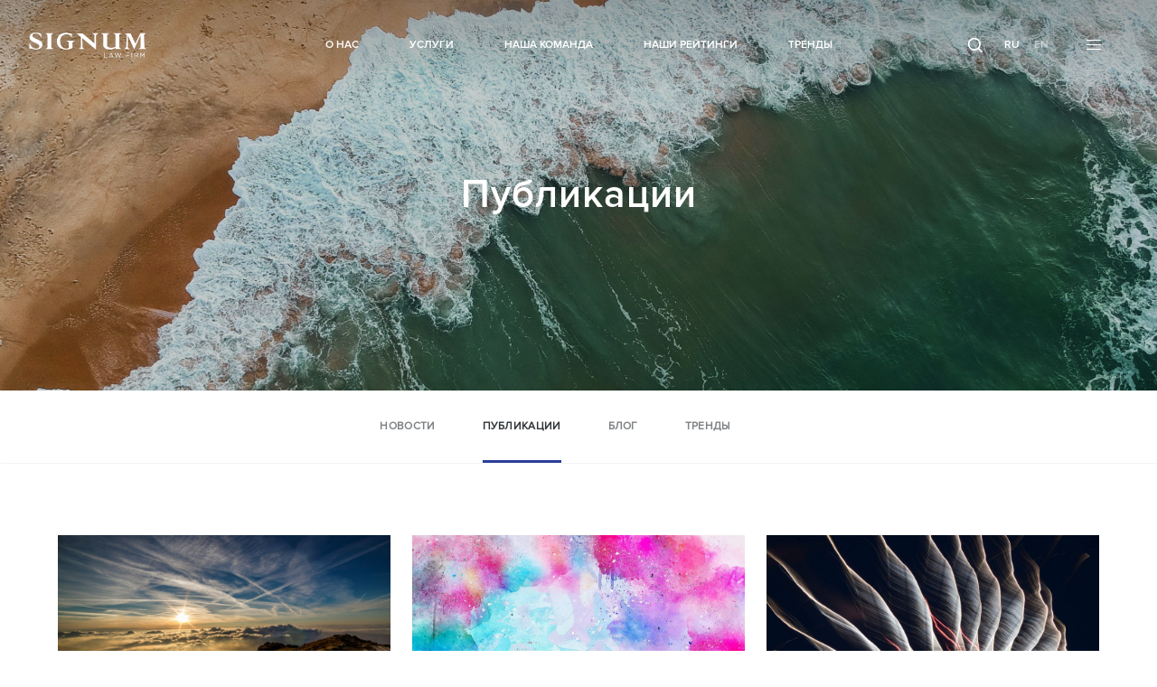

--- FILE ---
content_type: text/html; charset=UTF-8
request_url: https://signumlaw.com/insight?page=12
body_size: 5371
content:
<!DOCTYPE html>
<html lang="ru">
<head>
    <meta charset="UTF-8" />
    <meta name="viewport" content="width=device-width, initial-scale=1.0" />
    <meta http-equiv="X-UA-Compatible" content="ie=edge" />
    <meta name="turbo-cache-control" content="no-cache">
    <link rel="stylesheet" href="/dist/app.css">
<!--    <link rel="preload" as="style" href="https://signumlaw.com/build/assets/app-9e46f24e.css" /><link rel="stylesheet" href="https://signumlaw.com/build/assets/app-9e46f24e.css" />-->
    <link rel="shortcut icon" type="image/png" href="/favicon.png" />

    <title>
    
        SIGNUM | Инсайт
    
</title>

<meta name="description" content="">

<meta property="og:title" content="SIGNUM | Инсайт" />
<meta property="og:type" content="website" />
<meta property="og:url" content="https://signumlaw.com/insight" />
<meta property="og:image" content="" />


    

    <!-- Global site tag (gtag.js) - Google Analytics -->
    <script async src="https://www.googletagmanager.com/gtag/js?id=UA-52487895-2"></script>
    <script>
      window.dataLayer = window.dataLayer || [];
      function gtag(){dataLayer.push(arguments);}
      gtag('js', new Date());

      gtag('config', 'UA-52487895-2');
    </script>
</head>
<body class="">
    
    <div class="sidebar-overlay"></div>
    <div>
        <div style="height: 0; width: 0; position: absolute; visibility: hidden">
    <svg xmlns="http://www.w3.org/2000/svg">
        <symbol id="ico-download" width="12" height="12" viewBox="0 0 12 12">
            <defs>
                <rect id="download-brochure-a" width="12" height="12"></rect>
                <path id="download-brochure-b" d="M1.41176471,10.5782793 L11.2622584,10.5782793 L11.2622584,12 L1.41176471,12 L1.41176471,10.5782793 Z M11.2622584,4.23131171 L6.33701153,9.15655853 L1.41176471,4.23131171 L4.22135568,4.23131171 L4.22135568,0 L8.45266739,0 L8.45266739,4.23131171 L11.2622584,4.23131171 Z"></path>
            </defs>
            <g fill="none" fill-rule="evenodd" transform="translate(-1)">
                <mask id="download-brochure-c" fill="#FFF">
                    <use xlink:href="#download-brochure-b"></use>
                </mask>
                <use fill="#000" xlink:href="#download-brochure-b"></use>
                <g fill="#FFF" mask="url(#download-brochure-c)">
                    <rect width="180" height="180" transform="translate(-84 -84)"></rect>
                </g>
            </g>
        </symbol>

        <symbol id="ico-arrow-right" width="12" height="12" viewBox="0 0 12 12">
            <defs>
                <polygon id="arrow-link-a" points="8 2.77 13.344 8.114 8 13.458 7.056 12.514 10.784 8.77 2.656 8.77 2.656 7.458 10.784 7.458 7.056 3.714"/>
            </defs>
            <g fill="none" fill-rule="evenodd" transform="translate(-2 -2)">
                <mask id="arrow-link-b" fill="#fff">
                    <use xlink:href="#arrow-link-a"/>
                </mask>
                <use fill="#2877C7" xlink:href="#arrow-link-a"/>
                <g fill="#2877C7" mask="url(#arrow-link-b)">
                    <rect width="206" height="206" transform="translate(-94.857 -94.857)"/>
                </g>
            </g>
        </symbol>

    </svg>
</div>
        <nav class="navbar " role="navigation" aria-label="main navigation" id="main-header">
    <div class="navbar-brand">
        <a class="navbar-item" href="/" />
            <img src="https://signumlaw.com/build/assets/logo-00c53eb8.svg" alt="">
        </a>
    </div>

    <div class="navbar-menu">
        <div class="navbar-center">
            <a href="/about" class="navbar-item">
                О нас
            </a>

            <a href="/practice-areas" class="navbar-item">
                Услуги
            </a>

            <a href="/people" class="navbar-item">
                Наша команда
            </a>

            <a href="/ratings" class="navbar-item">
                Наши рейтинги
            </a>

            <a href="/trends" class="navbar-item">
                Тренды
            </a>
        </div>

        <div class="navbar-search-form" id="main-header-search-input">
            <form action="/search">
                <input type="text" name="q" placeholder="Поиск" value="">
            </form>
        </div>

        <div class="navbar-end">
            <div class="navbar-item navbar-search" data-navbar-search id="main-header-search-toggle">
                <img src="/dist/images/search.svg" alt="">
            </div>

            <div class="navbar-item navbar-lang">
                
                    <a href="https://signumlaw.com/insight" class="is-active">RU</a>
                
                    <a href="https://signumlaw.com/en/insight" class="">EN</a>
                
            </div>

            <div class="navbar-item navbar-menu-toggle">
                <div class="navbar-burger" data-sidebar-toggle>
                    <span></span>
                    <span></span>
                    <span></span>
                </div>
            </div>
        </div>
    </div>
</nav>

        <div class="sidebar">
    <div class="sidebar__panel">
        <div class="panel__content">
            <div class="navbar-burger is-active" data-sidebar-toggle>
                <span></span>
                <span></span>
                <span></span>
            </div>

            <div class="sidebar__head">
                
                    
                        <a class="head__item" href="/insight">RU</a>
                    
                
                    
                

                
                    
                
                    
                        <a class="head__item" href="/en/insight">EN</a>
                    
                

            </div>
            <div class="sidebar__list with-border">
                <a class="list__item" href="/">Главная</a>
                <a class="list__item" data-sidebar-secondary="#sidebar-secondary-about">О нас</a>
                <a class="list__item" data-sidebar-secondary="#sidebar-secondary-practices">Услуги</a>
                <a class="list__item" data-sidebar-secondary="#sidebar-secondary-sectors">Отрасли</a>
                <a class="list__item" href="/insight">Публикации</a>
                <a class="list__item" href="/contacts">Контакты</a>
            </div>

            <div class="contacts">
                <p>Казахстан, г. Алматы, 050059, пр. Аль-Фараби 19, БЦ «Нурлы Тау», Блок 1Б, 4 этаж, офис 404.<br></p><p>+7 727 311 17 00<br>+7 727 311 17 32</p><p><a href="mailto:info@signumlaw.com">info@signumlaw.com</a></p>
            </div>

            <div class="social-links ">
    
        <a href="https://www.linkedin.com/company/signum-law-firm/" class="social-links-item is-linkedin"></a>
    
        <a href="https://www.facebook.com/signumlawfirmllp" class="social-links-item is-facebook"></a>
    
        <a href="https://twitter.com/SIGNUMLawFirm" class="social-links-item is-twitter"></a>
    
        <a href="https://www.instagram.com/signumlawfirm/" class="social-links-item is-instagram"></a>
    
</div>
        </div>
    </div>

    <div class="sidebar__panel is-secondary" id="sidebar-secondary-about">
        <div class="panel__content">
            <div class="sidebar__head is-left">
                <i class="panel__close" data-sidebar-panel-close="#sidebar-secondary-about"></i>
            </div>

            <div class="sidebar__list">
                <div class="list__item">О нас</div>
            </div>

            <div class="sidebar__list is-secondary">
                <a href="/about" class="list__item">О нас</a>
                <a href="/people" class="list__item">Наша команда</a>
                <a href="/ratings" class="list__item">Наши рейтинги</a>
                <a href="/career" class="list__item">Карьера</a>
            </div>
        </div>
    </div>
    <div class="sidebar__panel is-secondary" id="sidebar-secondary-practices">
        <div class="panel__content">
            <div class="sidebar__head is-left">
                <i class="panel__close" data-sidebar-panel-close="#sidebar-secondary-practices"></i>
            </div>

            <div class="sidebar__list">
                <div class="list__item">Услуги</div>
            </div>

            <div class="sidebar__list is-secondary">
                
                    <a href="/practice-areas/antimonopolnoe-regulirovanie" class="list__item">Антимонопольное регулирование</a>
                
                    <a href="/practice-areas/vozobnovlyaemye-istochniki-energii" class="list__item">Возобновляемые источники энергии</a>
                
                    <a href="/practice-areas/regulatory-compliance-and-environment" class="list__item">Государственная разрешительная система и охрана окружающей среды</a>
                
                    <a href="/practice-areas/ppp" class="list__item">Государственно-частное партнерство</a>
                
                    <a href="/practice-areas/ispolnitelnoe-proizvodstvo" class="list__item">Исполнительное производство</a>
                
                    <a href="/practice-areas/kontrakty-i-pedprinimatelstvo" class="list__item">Контракты и предпринимательство</a>
                
                    <a href="/practice-areas/corporate" class="list__item">Корпоративное право</a>
                
                    <a href="/practice-areas/korporativnye-rassledovaniya" class="list__item">Корпоративные расследования</a>
                
                    <a href="/practice-areas/nalogi" class="list__item">Налоги</a>
                
                    <a href="/practice-areas/nedropolzovanie" class="list__item">Недропользование</a>
                
                    <a href="/practice-areas/proektnoe-finansirovanie" class="list__item">Проектное финансирование</a>
                
                    <a href="/practice-areas/dispute-resolution-and-litigation" class="list__item">Разрешение споров и судебные разбирательства</a>
                
                    <a href="/practice-areas/m-and-a-ru" class="list__item">Слияния и поглощения</a>
                
                    <a href="/practice-areas/stroitelstvo-i-nedvizhimost" class="list__item">Строительство и недвижимость</a>
                
                    <a href="/practice-areas/trudovye-voprosy" class="list__item">Трудовые вопросы</a>
                
                    <a href="/practice-areas/cifrovye-i-informacionnye-tekhnologii-fintekh-i-intellektualnaya-sobstvennost" class="list__item">Цифровые и информационные технологии, ФинТех и Интеллектуальная собственность</a>
                
                    <a href="/practice-areas/inhouser" class="list__item">New: inhouser</a>
                
                    <a href="/practice-areas/new-private-client" class="list__item">New: Private Client</a>
                
            </div>
        </div>
    </div>
    <div class="sidebar__panel is-secondary" id="sidebar-secondary-sectors">
        <div class="panel__content">
            <div class="sidebar__head is-left">
                <i class="panel__close" data-sidebar-panel-close="#sidebar-secondary-sectors"></i>
            </div>

            <div class="sidebar__list">
                <div class="list__item">Отрасли</div>
            </div>

            <div class="sidebar__list is-secondary">
                
                    <a href="/sectors/gornorudnaya-otrasl" class="list__item">Горнорудная отрасль</a>
                
                    <a href="/sectors/telecommunication-and-transportation" class="list__item">Информационные технологии, телекоммуникации и транспорт</a>
                
                    <a href="/sectors/nekommercheskiye-pro-bono" class="list__item">Некоммерческие проекты (Pro Bono)</a>
                
                    <a href="/sectors/promyshlennost-torgovlya-i-uslugi" class="list__item">Промышленность, торговля и услуги</a>
                
                    <a href="/sectors/pharma" class="list__item">Фармацевтическая отрасль</a>
                
                    <a href="/sectors/finansovye-organizacii" class="list__item">Финансовые организации</a>
                
                    <a href="/sectors/electroenergetica-i-infrastructura" class="list__item">Электроэнергетика и инфраструктура</a>
                
                    <a href="/sectors/energetika-i-prirodnye-resursy" class="list__item">Энергетика и природные ресурсы</a>
                
            </div>
        </div>
    </div>
</div>

        <div class="wrapper">
            <div class="inner-hero " style="background-image: url('/img/asset/bWFpbi9wb3N0cy9hbmRyb2lkLXdhbGxwYXBlci1iZWFjaC1iaXJkLXMtZXllLXZpZXctOTgyMjYzLmpwZw==?w=1920&h=740&s=45127d77b8caea618def28facff976aa');">
    <h1 class="hero-title">Публикации</h1>
</div>

<nav class="inner-nav">
    
        <a href="/news" class="nav-item ">
            НОВОСТИ
        </a>
    
        <a href="/insight" class="nav-item  is-active ">
            Публикации
        </a>
    
        <a href="/blog" class="nav-item ">
            БЛОГ
        </a>
    
        <a href="/trends" class="nav-item ">
            ТРЕНДЫ
        </a>
    
</nav>

<section class="section articles">
    <div class="container">
        <div class="columns is-multiline">
            
                
                    
                    <div class="column is-4" data-aos="fade-in" data-aos-duration="500">
                        <div class="card is-article  ">
    <a href="/posts/novovvedeniya-v-zakonodatelstve-mart-2019">
        <div class="card-image">
            <figure class="image is-16by9">
                
                    <img src="/img/asset/bWFpbi9ibG9nX3Bvc3RzL21jdS1tYXJjaC5qcGc=?q=100&w=475&h=267&s=d5b04eb1f2a61f12648c2672a27d342b" loading="lazy">
                
            </figure>
        </div>
        <div class="card-content">
            <div class="card-category">
                
                    
                        Публикации
                    
                
            </div>

            <div class="card-title">Нововведения в законодательстве: Март 2019</div>

            <div class="card-date">18 апреля 2019 г.</div>
        </div>
    </a>
</div>

                    </div>
                    
                
                    
                    <div class="column is-4" data-aos="fade-in" data-aos-duration="500">
                        <div class="card is-article  is-first  ">
    <a href="/posts/mesyachnyy-obzor-zakonodatelstva-fevral-2019">
        <div class="card-image">
            <figure class="image is-16by9">
                
                    <img src="/img/asset/bWFpbi9ibG9nX3Bvc3RzLy12LXpha29ub2RhdGVsc3R2ZS1mZXZyYWxiLTIwMTkuanBn?q=100&w=475&h=267&s=f9aedfc25f420bb5f78398d8214cf8b4" loading="lazy">
                
            </figure>
        </div>
        <div class="card-content">
            <div class="card-category">
                
                    
                        Публикации
                    
                
            </div>

            <div class="card-title">Нововведения в законодательстве: Февраль 2019</div>

            <div class="card-date">9 апреля 2019 г.</div>
        </div>
    </a>
</div>

                    </div>
                    
                
                    
                    <div class="column is-4" data-aos="fade-in" data-aos-duration="500">
                        <div class="card is-article  ">
    <a href="/posts/nalogovyy-obzor-mart-2019">
        <div class="card-image">
            <figure class="image is-16by9">
                
                    <img src="/img/asset/bWFpbi9ibG9nX3Bvc3RzLy1vYnpvci1tYXJ0LTIwMTkuanBn?q=100&w=475&h=267&s=2204e430feb81ac0424ba798a2864cc9" loading="lazy">
                
            </figure>
        </div>
        <div class="card-content">
            <div class="card-category">
                
                    
                        Публикации
                    
                
            </div>

            <div class="card-title">Налоговый обзор: Март 2019</div>

            <div class="card-date">8 апреля 2019 г.</div>
        </div>
    </a>
</div>

                    </div>
                    
                
                    
                    <div class="column is-4" data-aos="fade-in" data-aos-duration="500">
                        <div class="card is-article  ">
    <a href="/posts/sdelki-m-a-pochemu-legal-due-diligence-zashchitit-vash-budushchiy-biznes">
        <div class="card-image">
            <figure class="image is-16by9">
                
                    <img src="/img/asset/bWFpbi9ibG9nX3Bvc3RzLy1kZC5qcGc=?q=100&w=475&h=267&s=1b78963e3d9fa56144765d098143457a" loading="lazy">
                
            </figure>
        </div>
        <div class="card-content">
            <div class="card-category">
                
                    
                        Публикации
                    
                
            </div>

            <div class="card-title">Сделки M&A: Почему Legal Due Diligence защитит ваш будущий бизнес?</div>

            <div class="card-date">5 апреля 2019 г.</div>
        </div>
    </a>
</div>

                    </div>
                    
                
                    
                    <div class="column is-4" data-aos="fade-in" data-aos-duration="500">
                        <div class="card is-article  ">
    <a href="/posts/nalogovyy-obzor-fevral">
        <div class="card-image">
            <figure class="image is-16by9">
                
                    <img src="/img/asset/bWFpbi9ibG9nX3Bvc3RzLy1vYnpvci16YS1mZXZyYWwtMjAxOS1nb2RhLmpwZw==?q=100&w=475&h=267&s=3c6f78ace836447c508311061f69bdc9" loading="lazy">
                
            </figure>
        </div>
        <div class="card-content">
            <div class="card-category">
                
                    
                        Публикации
                    
                
            </div>

            <div class="card-title">Налоговый обзор: Февраль 2019</div>

            <div class="card-date">6 марта 2019 г.</div>
        </div>
    </a>
</div>

                    </div>
                    
                
                    
                    <div class="column is-4" data-aos="fade-in" data-aos-duration="500">
                        <div class="card is-article  ">
    <a href="/posts/novovvedeniya-zakonodatelstve-yanvar-2019">
        <div class="card-image">
            <figure class="image is-16by9">
                
                    <img src="/img/asset/bWFpbi9ibG9nX3Bvc3RzL21jdS1qYW4xOS5qcGc=?q=100&w=475&h=267&s=1ee41415523c2bb114d9b32de8790d01" loading="lazy">
                
            </figure>
        </div>
        <div class="card-content">
            <div class="card-category">
                
                    
                        Публикации
                    
                
            </div>

            <div class="card-title">Нововведения в законодательствe: Январь 2019</div>

            <div class="card-date">19 февраля 2019 г.</div>
        </div>
    </a>
</div>

                    </div>
                    
                
                    
                    <div class="column is-4" data-aos="fade-in" data-aos-duration="500">
                        <div class="card is-article  ">
    <a href="/posts/poslednie-izmeneniya-v-zakonodatelstve-kazahstana-za-dekabr-2018-g">
        <div class="card-image">
            <figure class="image is-16by9">
                
                    <img src="/img/asset/bWFpbi9ibG9nX3Bvc3RzL21jdS1kZWMuanBn?q=100&w=475&h=267&s=b52fe5e2603efb46530728354de790b4" loading="lazy">
                
            </figure>
        </div>
        <div class="card-content">
            <div class="card-category">
                
                    
                        Публикации
                    
                
            </div>

            <div class="card-title">Нововведения в законодательстве: Декабрь 2018</div>

            <div class="card-date">15 февраля 2019 г.</div>
        </div>
    </a>
</div>

                    </div>
                    
                
                    
                    <div class="column is-4" data-aos="fade-in" data-aos-duration="500">
                        <div class="card is-article  ">
    <a href="/posts/novovvedeniya-v-grazhdanskoe-processualnoe-zakonodatelstvo-osnovnye-aspekty">
        <div class="card-image">
            <figure class="image is-16by9">
                
                    <img src="/img/asset/bWFpbi9ibG9nX3Bvc3RzLy12LWdway5qcGc=?q=100&w=475&h=267&s=479376f79a63e1fed1905d505a939843" loading="lazy">
                
            </figure>
        </div>
        <div class="card-content">
            <div class="card-category">
                
                    
                        Публикации
                    
                
            </div>

            <div class="card-title">Нововведения в гражданское процессуальное законодательство: основные аспекты</div>

            <div class="card-date">10 февраля 2019 г.</div>
        </div>
    </a>
</div>

                    </div>
                    
                
                    
                    <div class="column is-4" data-aos="fade-in" data-aos-duration="500">
                        <div class="card is-article   is-last ">
    <a href="/posts/nalogovyy-obzor-yanvar-2019">
        <div class="card-image">
            <figure class="image is-16by9">
                
                    <img src="/img/asset/bWFpbi9ibG9nX3Bvc3RzLy1vYnpvci0yMDE5LXlhbnZhci5qcGc=?q=100&w=475&h=267&s=2b9659472e720177c204e371df021b42" loading="lazy">
                
            </figure>
        </div>
        <div class="card-content">
            <div class="card-category">
                
                    
                        Публикации
                    
                
            </div>

            <div class="card-title">Налоговый обзор: Январь 2019</div>

            <div class="card-date">8 февраля 2019 г.</div>
        </div>
    </a>
</div>

                    </div>
                    
                

                <div class="column is-12">
                    <div class="level">
                        <div class="level-right" style="margin-left: auto;">
                            <nav class="pagination" role="navigation" aria-label="pagination">
                                
                                <ul class="pagination-list">
                                    
                                        <li><a class="pagination-link mr-8" href="https://signumlaw.com/insight?page=11">&laquo;</a></li>
                                    

                                    
                                        
                                            
                                                <li><a class="pagination-link" href="https://signumlaw.com/insight?page=1">1</a></li>
                                            
                                        
                                            
                                                <li><a class="pagination-link" href="https://signumlaw.com/insight?page=2">2</a></li>
                                            
                                        

                                        
                                            <li class="disabled"><span>...</span></li>
                                        

                                        
                                            
                                                <li><a class="pagination-link" href="https://signumlaw.com/insight?page=11">11</a></li>
                                            
                                        
                                            
                                                <li><a class="pagination-link is-current" href="https://signumlaw.com/insight?page=12">12</a></li>
                                            
                                        
                                            
                                                <li><a class="pagination-link" href="https://signumlaw.com/insight?page=13">13</a></li>
                                            
                                        

                                        
                                            <li class="disabled"><span>...</span></li>
                                        

                                        
                                            
                                                <li><a class="pagination-link" href="https://signumlaw.com/insight?page=43">43</a></li>
                                            
                                        
                                            
                                                <li><a class="pagination-link" href="https://signumlaw.com/insight?page=44">44</a></li>
                                            
                                        
                                    

                                    
                                        <li><a class="pagination-link ml-8" href="https://signumlaw.com/insight?page=13">&raquo;</a></li>
                                    
                                </ul>
                                
                            </nav>
                        </div>
                    </div>
                </div>
            
        </div>
    </div>
</section>


            <footer class="footer">
    <div class="container">
        <div class="columns footer__links is-mobile is-centered is-multiline">
            <div class="column is-12-mobile footer__logo">
                <img src="https://signumlaw.com/build/assets/logo-00c53eb8.svg" alt="">
            </div>

            <div class="column is-6-mobile">
                <ul class="footer-list">
                    <li class="footer-list-heading">Меню</li>

                    <li>
                        <a href="/about">О нас</a>
                    </li>

                    <li>
                        <a href="/practice-areas">Услуги</a>
                    </li>

                    <li>
                        <a href="/sectors">Отрасли</a>
                    </li>

                    <li>
                        <a href="/insight">Публикации</a>
                    </li>

                    <li>
                        <a href="/contacts">Контакты</a>
                    </li>
                </ul>
            </div>

            <div class="column is-6-mobile">
                <ul class="footer-list">
                    <li class="footer-list-heading">О нас</li>

                    <li>
                        <a href="/about">О нас</a>
                    </li>

                    <li>
                        <a href="/people">Наша команда</a>
                    </li>

                    <li>
                        <a href="/ratings">Наши рейтинги</a>
                    </li>

                    <li>
                        <a href="/career">Карьера</a>
                    </li>
                </ul>
            </div>

            <div class="column footer__contacts">
                <div class="contacts">
                    <p>Казахстан, г. Алматы, 050059, пр. Аль-Фараби 19, БЦ «Нурлы Тау», Блок 1Б, 4 этаж, офис 404.<br></p><p>+7 727 311 17 00<br>+7 727 311 17 32</p><p><a href="mailto:info@signumlaw.com">info@signumlaw.com</a></p>
                </div>

                <div class="social-links  is-white ">
    
        <a href="https://www.linkedin.com/company/signum-law-firm/" class="social-links-item is-linkedin"></a>
    
        <a href="https://www.facebook.com/signumlawfirmllp" class="social-links-item is-facebook"></a>
    
        <a href="https://twitter.com/SIGNUMLawFirm" class="social-links-item is-twitter"></a>
    
        <a href="https://www.instagram.com/signumlawfirm/" class="social-links-item is-instagram"></a>
    
</div>
            </div>
        </div>

        <div class="level footer__copyright">
            <div class="level-left">
                @ 2026 Signum Law Firm
            </div>

            <div class="level-right">
                <div class="copyright__links">
                    <div id="terms-of-use" class="hidden">
                        <p>SIGNUM Law Firm web-site is located at <a href="http://www.signumlaw.com/">HTTP://WWW.SIGNUMLAW.COM</a> and is owned and operated by SIGNUM Law Firm.</p><p>The purpose of this website is to provide information about our Firm, lawyers’ qualifications and experience. The information provided on this site does not constitute legal advice.</p><p>Readers of this website should not take any action based on any information contained on this website without consulting legal counsel.</p><p>Copying, reproduction and transmission of information and material contained in our Web site is prohibited without prior consent of SIGNUM Law Firm.</p>
                    </div>

                    <div id="privacy-policy" class="hidden">
                        <p>SIGNUM Law Firm web-site is located at <a href="http://www.signumlaw.com/">HTTP://WWW.SIGNUMLAW.COM</a> and is owned and operated by SIGNUM Law Firm.</p><p>The purpose of this website is to provide information about our Firm, lawyers’ qualifications and experience. The information provided on this site does not constitute legal advice.</p><p>Readers of this website should not take any action based on any information contained on this website without consulting legal counsel.</p><p>Copying, reproduction and transmission of information and material contained in our Web site is prohibited without prior consent of SIGNUM Law Firm.</p>
                    </div>
                    <a href="#terms-of-use" data-modal-toggle>Пользовательское соглашение</a>

                    <a href="#privacy-policy" data-modal-toggle="">Политика конфиденциальности</a>
                </div>
            </div>
        </div>
    </div>
</footer>

        </div>
    </div>
    
    <link rel="modulepreload" href="https://signumlaw.com/build/assets/app-7f07ddd9.js" /><script type="module" src="https://signumlaw.com/build/assets/app-7f07ddd9.js"></script>
</body>
</html>


--- FILE ---
content_type: image/svg+xml
request_url: https://signumlaw.com/dist/images/social-twitter-blue.svg?4b09fb5c160ec3954cc7ebe9fb235bd0
body_size: 475
content:
<svg xmlns="http://www.w3.org/2000/svg" xmlns:xlink="http://www.w3.org/1999/xlink" width="16" height="14"><defs><path id="a" d="M16 2.5c-.407.633-.95 1.198-1.627 1.695v.407c0 2.373-.853 4.526-2.56 6.458-1.706 1.932-3.971 2.898-6.796 2.898A9.055 9.055 0 0 1 0 12.467c.362.045.621.067.78.067 1.514 0 2.87-.474 4.067-1.423a3.3 3.3 0 0 1-1.898-.661 3.105 3.105 0 0 1-1.152-1.61c.27.045.474.067.61.067.226 0 .52-.045.881-.135a3.314 3.314 0 0 1-1.881-1.136 3.124 3.124 0 0 1-.763-2.085v-.034c.497.272.994.407 1.492.407C1.164 5.291.678 4.376.678 3.178c0-.565.147-1.107.44-1.627 1.74 2.147 3.99 3.288 6.746 3.424-.045-.158-.067-.407-.067-.746 0-.926.316-1.706.949-2.339.633-.632 1.412-.949 2.339-.949.926 0 1.717.35 2.373 1.051.678-.113 1.378-.384 2.101-.814-.226.791-.712 1.402-1.457 1.831A5.598 5.598 0 0 0 16 2.5z"/></defs><g fill="#2A3F99" fill-rule="evenodd"><mask id="b"><use xlink:href="#a"/></mask><use xlink:href="#a"/><g mask="url(#b)"><path d="M-82-82H98V98H-82z"/></g></g></svg>

--- FILE ---
content_type: application/javascript
request_url: https://signumlaw.com/build/assets/app-7f07ddd9.js
body_size: 58034
content:
const ft=document.querySelector("#main-header");function gs(t){let e=window.scrollY;if(!window.Store.header.shouldScroll){ft.classList.add("is-static");return}if(e===0&&window.Store.header.shouldToggleClass){ft.classList.remove("scrolled"),document.body.classList.remove("scrolled");return}document.body.classList.add("scrolled")}const vs=()=>{window.addEventListener("scroll",gs),window.addEventListener("click",function(t){const e=document.querySelector("#main-header");t.target.closest("[data-navbar-search]")&&(e.classList.add("is-search"),setTimeout(()=>document.querySelector(".navbar-search-form input").focus(),500))}),window.addEventListener("focusout",function(t){const e=document.querySelector("#main-header");t.target.closest(".navbar-search-form input")&&e.classList.remove("is-search")})};function mt(t){return t!==null&&typeof t=="object"&&"constructor"in t&&t.constructor===Object}function nt(t,e){t===void 0&&(t={}),e===void 0&&(e={}),Object.keys(e).forEach(function(s){typeof t[s]>"u"?t[s]=e[s]:mt(e[s])&&mt(t[s])&&Object.keys(e[s]).length>0&&nt(t[s],e[s])})}var j=typeof document<"u"?document:{},qt={body:{},addEventListener:function(){},removeEventListener:function(){},activeElement:{blur:function(){},nodeName:""},querySelector:function(){return null},querySelectorAll:function(){return[]},getElementById:function(){return null},createEvent:function(){return{initEvent:function(){}}},createElement:function(){return{children:[],childNodes:[],style:{},setAttribute:function(){},getElementsByTagName:function(){return[]}}},createElementNS:function(){return{}},importNode:function(){return null},location:{hash:"",host:"",hostname:"",href:"",origin:"",pathname:"",protocol:"",search:""}};nt(j,qt);var G=typeof window<"u"?window:{},ws={document:qt,navigator:{userAgent:""},location:{hash:"",host:"",hostname:"",href:"",origin:"",pathname:"",protocol:"",search:""},history:{replaceState:function(){},pushState:function(){},go:function(){},back:function(){}},CustomEvent:function(){return this},addEventListener:function(){},removeEventListener:function(){},getComputedStyle:function(){return{getPropertyValue:function(){return""}}},Image:function(){},Date:function(){},screen:{},setTimeout:function(){},clearTimeout:function(){},matchMedia:function(){return{}}};nt(G,ws);class A{constructor(e){const s=this;for(let i=0;i<e.length;i+=1)s[i]=e[i];return s.length=e.length,this}}function v(t,e){const s=[];let i=0;if(t&&!e&&t instanceof A)return t;if(t){if(typeof t=="string"){let n,r;const a=t.trim();if(a.indexOf("<")>=0&&a.indexOf(">")>=0){let o="div";for(a.indexOf("<li")===0&&(o="ul"),a.indexOf("<tr")===0&&(o="tbody"),(a.indexOf("<td")===0||a.indexOf("<th")===0)&&(o="tr"),a.indexOf("<tbody")===0&&(o="table"),a.indexOf("<option")===0&&(o="select"),r=j.createElement(o),r.innerHTML=a,i=0;i<r.childNodes.length;i+=1)s.push(r.childNodes[i])}else for(!e&&t[0]==="#"&&!t.match(/[ .<>:~]/)?n=[j.getElementById(t.trim().split("#")[1])]:n=(e||j).querySelectorAll(t.trim()),i=0;i<n.length;i+=1)n[i]&&s.push(n[i])}else if(t.nodeType||t===G||t===j)s.push(t);else if(t.length>0&&t[0].nodeType)for(i=0;i<t.length;i+=1)s.push(t[i])}return new A(s)}v.fn=A.prototype;v.Class=A;v.Dom7=A;function rt(t){const e=[];for(let s=0;s<t.length;s+=1)e.indexOf(t[s])===-1&&e.push(t[s]);return e}function bs(t){if(typeof t>"u")return this;const e=t.split(" ");for(let s=0;s<e.length;s+=1)for(let i=0;i<this.length;i+=1)typeof this[i]<"u"&&typeof this[i].classList<"u"&&this[i].classList.add(e[s]);return this}function ys(t){const e=t.split(" ");for(let s=0;s<e.length;s+=1)for(let i=0;i<this.length;i+=1)typeof this[i]<"u"&&typeof this[i].classList<"u"&&this[i].classList.remove(e[s]);return this}function Es(t){return this[0]?this[0].classList.contains(t):!1}function Ss(t){const e=t.split(" ");for(let s=0;s<e.length;s+=1)for(let i=0;i<this.length;i+=1)typeof this[i]<"u"&&typeof this[i].classList<"u"&&this[i].classList.toggle(e[s]);return this}function Ts(t,e){if(arguments.length===1&&typeof t=="string")return this[0]?this[0].getAttribute(t):void 0;for(let s=0;s<this.length;s+=1)if(arguments.length===2)this[s].setAttribute(t,e);else for(const i in t)this[s][i]=t[i],this[s].setAttribute(i,t[i]);return this}function xs(t){for(let e=0;e<this.length;e+=1)this[e].removeAttribute(t);return this}function Cs(t,e){let s;if(typeof e>"u"){if(s=this[0],s){if(s.dom7ElementDataStorage&&t in s.dom7ElementDataStorage)return s.dom7ElementDataStorage[t];const i=s.getAttribute(`data-${t}`);return i||void 0}return}for(let i=0;i<this.length;i+=1)s=this[i],s.dom7ElementDataStorage||(s.dom7ElementDataStorage={}),s.dom7ElementDataStorage[t]=e;return this}function Ls(t){for(let e=0;e<this.length;e+=1){const s=this[e].style;s.webkitTransform=t,s.transform=t}return this}function $s(t){typeof t!="string"&&(t=`${t}ms`);for(let e=0;e<this.length;e+=1){const s=this[e].style;s.webkitTransitionDuration=t,s.transitionDuration=t}return this}function ks(...t){let[e,s,i,n]=t;typeof t[1]=="function"&&([e,i,n]=t,s=void 0),n||(n=!1);function r(d){const c=d.target;if(!c)return;const u=d.target.dom7EventData||[];if(u.indexOf(d)<0&&u.unshift(d),v(c).is(s))i.apply(c,u);else{const p=v(c).parents();for(let f=0;f<p.length;f+=1)v(p[f]).is(s)&&i.apply(p[f],u)}}function a(d){const c=d&&d.target?d.target.dom7EventData||[]:[];c.indexOf(d)<0&&c.unshift(d),i.apply(this,c)}const o=e.split(" ");let l;for(let d=0;d<this.length;d+=1){const c=this[d];if(s)for(l=0;l<o.length;l+=1){const u=o[l];c.dom7LiveListeners||(c.dom7LiveListeners={}),c.dom7LiveListeners[u]||(c.dom7LiveListeners[u]=[]),c.dom7LiveListeners[u].push({listener:i,proxyListener:r}),c.addEventListener(u,r,n)}else for(l=0;l<o.length;l+=1){const u=o[l];c.dom7Listeners||(c.dom7Listeners={}),c.dom7Listeners[u]||(c.dom7Listeners[u]=[]),c.dom7Listeners[u].push({listener:i,proxyListener:a}),c.addEventListener(u,a,n)}}return this}function Ps(...t){let[e,s,i,n]=t;typeof t[1]=="function"&&([e,i,n]=t,s=void 0),n||(n=!1);const r=e.split(" ");for(let a=0;a<r.length;a+=1){const o=r[a];for(let l=0;l<this.length;l+=1){const d=this[l];let c;if(!s&&d.dom7Listeners?c=d.dom7Listeners[o]:s&&d.dom7LiveListeners&&(c=d.dom7LiveListeners[o]),c&&c.length)for(let u=c.length-1;u>=0;u-=1){const p=c[u];i&&p.listener===i||i&&p.listener&&p.listener.dom7proxy&&p.listener.dom7proxy===i?(d.removeEventListener(o,p.proxyListener,n),c.splice(u,1)):i||(d.removeEventListener(o,p.proxyListener,n),c.splice(u,1))}}}return this}function Ms(...t){const e=t[0].split(" "),s=t[1];for(let i=0;i<e.length;i+=1){const n=e[i];for(let r=0;r<this.length;r+=1){const a=this[r];let o;try{o=new G.CustomEvent(n,{detail:s,bubbles:!0,cancelable:!0})}catch{o=j.createEvent("Event"),o.initEvent(n,!0,!0),o.detail=s}a.dom7EventData=t.filter((l,d)=>d>0),a.dispatchEvent(o),a.dom7EventData=[],delete a.dom7EventData}}return this}function As(t){const e=["webkitTransitionEnd","transitionend"],s=this;let i;function n(r){if(r.target===this)for(t.call(this,r),i=0;i<e.length;i+=1)s.off(e[i],n)}if(t)for(i=0;i<e.length;i+=1)s.on(e[i],n);return this}function Is(t){if(this.length>0){if(t){const e=this.styles();return this[0].offsetWidth+parseFloat(e.getPropertyValue("margin-right"))+parseFloat(e.getPropertyValue("margin-left"))}return this[0].offsetWidth}return null}function Rs(t){if(this.length>0){if(t){const e=this.styles();return this[0].offsetHeight+parseFloat(e.getPropertyValue("margin-top"))+parseFloat(e.getPropertyValue("margin-bottom"))}return this[0].offsetHeight}return null}function Os(){if(this.length>0){const t=this[0],e=t.getBoundingClientRect(),s=j.body,i=t.clientTop||s.clientTop||0,n=t.clientLeft||s.clientLeft||0,r=t===G?G.scrollY:t.scrollTop,a=t===G?G.scrollX:t.scrollLeft;return{top:e.top+r-i,left:e.left+a-n}}return null}function zs(){return this[0]?G.getComputedStyle(this[0],null):{}}function Hs(t,e){let s;if(arguments.length===1)if(typeof t=="string"){if(this[0])return G.getComputedStyle(this[0],null).getPropertyValue(t)}else{for(s=0;s<this.length;s+=1)for(let i in t)this[s].style[i]=t[i];return this}if(arguments.length===2&&typeof t=="string"){for(s=0;s<this.length;s+=1)this[s].style[t]=e;return this}return this}function Fs(t){if(!t)return this;for(let e=0;e<this.length;e+=1)if(t.call(this[e],e,this[e])===!1)return this;return this}function Bs(t){if(typeof t>"u")return this[0]?this[0].innerHTML:void 0;for(let e=0;e<this.length;e+=1)this[e].innerHTML=t;return this}function Ds(t){if(typeof t>"u")return this[0]?this[0].textContent.trim():null;for(let e=0;e<this.length;e+=1)this[e].textContent=t;return this}function qs(t){const e=this[0];let s,i;if(!e||typeof t>"u")return!1;if(typeof t=="string"){if(e.matches)return e.matches(t);if(e.webkitMatchesSelector)return e.webkitMatchesSelector(t);if(e.msMatchesSelector)return e.msMatchesSelector(t);for(s=v(t),i=0;i<s.length;i+=1)if(s[i]===e)return!0;return!1}else{if(t===j)return e===j;if(t===G)return e===G}if(t.nodeType||t instanceof A){for(s=t.nodeType?[t]:t,i=0;i<s.length;i+=1)if(s[i]===e)return!0;return!1}return!1}function Ns(){let t=this[0],e;if(t){for(e=0;(t=t.previousSibling)!==null;)t.nodeType===1&&(e+=1);return e}}function Vs(t){if(typeof t>"u")return this;const e=this.length;let s;return t>e-1?new A([]):t<0?(s=e+t,s<0?new A([]):new A([this[s]])):new A([this[t]])}function _s(...t){let e;for(let s=0;s<t.length;s+=1){e=t[s];for(let i=0;i<this.length;i+=1)if(typeof e=="string"){const n=j.createElement("div");for(n.innerHTML=e;n.firstChild;)this[i].appendChild(n.firstChild)}else if(e instanceof A)for(let n=0;n<e.length;n+=1)this[i].appendChild(e[n]);else this[i].appendChild(e)}return this}function Ws(t){let e,s;for(e=0;e<this.length;e+=1)if(typeof t=="string"){const i=j.createElement("div");for(i.innerHTML=t,s=i.childNodes.length-1;s>=0;s-=1)this[e].insertBefore(i.childNodes[s],this[e].childNodes[0])}else if(t instanceof A)for(s=0;s<t.length;s+=1)this[e].insertBefore(t[s],this[e].childNodes[0]);else this[e].insertBefore(t,this[e].childNodes[0]);return this}function Ys(t){return this.length>0?t?this[0].nextElementSibling&&v(this[0].nextElementSibling).is(t)?new A([this[0].nextElementSibling]):new A([]):this[0].nextElementSibling?new A([this[0].nextElementSibling]):new A([]):new A([])}function js(t){const e=[];let s=this[0];if(!s)return new A([]);for(;s.nextElementSibling;){const i=s.nextElementSibling;t?v(i).is(t)&&e.push(i):e.push(i),s=i}return new A(e)}function Gs(t){if(this.length>0){const e=this[0];return t?e.previousElementSibling&&v(e.previousElementSibling).is(t)?new A([e.previousElementSibling]):new A([]):e.previousElementSibling?new A([e.previousElementSibling]):new A([])}return new A([])}function Xs(t){const e=[];let s=this[0];if(!s)return new A([]);for(;s.previousElementSibling;){const i=s.previousElementSibling;t?v(i).is(t)&&e.push(i):e.push(i),s=i}return new A(e)}function Us(t){const e=[];for(let s=0;s<this.length;s+=1)this[s].parentNode!==null&&(t?v(this[s].parentNode).is(t)&&e.push(this[s].parentNode):e.push(this[s].parentNode));return v(rt(e))}function Ks(t){const e=[];for(let s=0;s<this.length;s+=1){let i=this[s].parentNode;for(;i;)t?v(i).is(t)&&e.push(i):e.push(i),i=i.parentNode}return v(rt(e))}function Zs(t){let e=this;return typeof t>"u"?new A([]):(e.is(t)||(e=e.parents(t).eq(0)),e)}function Qs(t){const e=[];for(let s=0;s<this.length;s+=1){const i=this[s].querySelectorAll(t);for(let n=0;n<i.length;n+=1)e.push(i[n])}return new A(e)}function Js(t){const e=[];for(let s=0;s<this.length;s+=1){const i=this[s].childNodes;for(let n=0;n<i.length;n+=1)t?i[n].nodeType===1&&v(i[n]).is(t)&&e.push(i[n]):i[n].nodeType===1&&e.push(i[n])}return new A(rt(e))}function ei(){for(let t=0;t<this.length;t+=1)this[t].parentNode&&this[t].parentNode.removeChild(this[t]);return this}function ti(...t){const e=this;let s,i;for(s=0;s<t.length;s+=1){const n=v(t[s]);for(i=0;i<n.length;i+=1)e[e.length]=n[i],e.length+=1}return e}var L=typeof document>"u"?{body:{},addEventListener:function(){},removeEventListener:function(){},activeElement:{blur:function(){},nodeName:""},querySelector:function(){return null},querySelectorAll:function(){return[]},getElementById:function(){return null},createEvent:function(){return{initEvent:function(){}}},createElement:function(){return{children:[],childNodes:[],style:{},setAttribute:function(){},getElementsByTagName:function(){return[]}}},location:{hash:""}}:document,E=typeof window>"u"?{document:L,navigator:{userAgent:""},location:{},history:{},CustomEvent:function(){return this},addEventListener:function(){},removeEventListener:function(){},getComputedStyle:function(){return{getPropertyValue:function(){return""}}},Image:function(){},Date:function(){},screen:{},setTimeout:function(){},clearTimeout:function(){}}:window;const gt={addClass:bs,removeClass:ys,hasClass:Es,toggleClass:Ss,attr:Ts,removeAttr:xs,data:Cs,transform:Ls,transition:$s,on:ks,off:Ps,trigger:Ms,transitionEnd:As,outerWidth:Is,outerHeight:Rs,offset:Os,css:Hs,each:Fs,html:Bs,text:Ds,is:qs,index:Ns,eq:Vs,append:_s,prepend:Ws,next:Ys,nextAll:js,prev:Gs,prevAll:Xs,parent:Us,parents:Ks,closest:Zs,find:Qs,children:Js,remove:ei,add:ti,styles:zs};Object.keys(gt).forEach(t=>{v.fn[t]=v.fn[t]||gt[t]});const m={deleteProps(t){const e=t;Object.keys(e).forEach(s=>{try{e[s]=null}catch{}try{delete e[s]}catch{}})},nextTick(t,e=0){return setTimeout(t,e)},now(){return Date.now()},getTranslate(t,e="x"){let s,i,n;const r=E.getComputedStyle(t,null);return E.WebKitCSSMatrix?(i=r.transform||r.webkitTransform,i.split(",").length>6&&(i=i.split(", ").map(a=>a.replace(",",".")).join(", ")),n=new E.WebKitCSSMatrix(i==="none"?"":i)):(n=r.MozTransform||r.OTransform||r.MsTransform||r.msTransform||r.transform||r.getPropertyValue("transform").replace("translate(","matrix(1, 0, 0, 1,"),s=n.toString().split(",")),e==="x"&&(E.WebKitCSSMatrix?i=n.m41:s.length===16?i=parseFloat(s[12]):i=parseFloat(s[4])),e==="y"&&(E.WebKitCSSMatrix?i=n.m42:s.length===16?i=parseFloat(s[13]):i=parseFloat(s[5])),i||0},parseUrlQuery(t){const e={};let s=t||E.location.href,i,n,r,a;if(typeof s=="string"&&s.length)for(s=s.indexOf("?")>-1?s.replace(/\S*\?/,""):"",n=s.split("&").filter(o=>o!==""),a=n.length,i=0;i<a;i+=1)r=n[i].replace(/#\S+/g,"").split("="),e[decodeURIComponent(r[0])]=typeof r[1]>"u"?void 0:decodeURIComponent(r[1])||"";return e},isObject(t){return typeof t=="object"&&t!==null&&t.constructor&&t.constructor===Object},extend(...t){const e=Object(t[0]);for(let s=1;s<t.length;s+=1){const i=t[s];if(i!=null){const n=Object.keys(Object(i));for(let r=0,a=n.length;r<a;r+=1){const o=n[r],l=Object.getOwnPropertyDescriptor(i,o);l!==void 0&&l.enumerable&&(m.isObject(e[o])&&m.isObject(i[o])?m.extend(e[o],i[o]):!m.isObject(e[o])&&m.isObject(i[o])?(e[o]={},m.extend(e[o],i[o])):e[o]=i[o])}}}return e}},x=function(){const e=L.createElement("div");return{touch:E.Modernizr&&E.Modernizr.touch===!0||function(){return!!(E.navigator.maxTouchPoints>0||"ontouchstart"in E||E.DocumentTouch&&L instanceof E.DocumentTouch)}(),pointerEvents:!!(E.navigator.pointerEnabled||E.PointerEvent||"maxTouchPoints"in E.navigator&&E.navigator.maxTouchPoints>0),prefixedPointerEvents:!!E.navigator.msPointerEnabled,transition:function(){const i=e.style;return"transition"in i||"webkitTransition"in i||"MozTransition"in i}(),transforms3d:E.Modernizr&&E.Modernizr.csstransforms3d===!0||function(){const i=e.style;return"webkitPerspective"in i||"MozPerspective"in i||"OPerspective"in i||"MsPerspective"in i||"perspective"in i}(),flexbox:function(){const i=e.style,n="alignItems webkitAlignItems webkitBoxAlign msFlexAlign mozBoxAlign webkitFlexDirection msFlexDirection mozBoxDirection mozBoxOrient webkitBoxDirection webkitBoxOrient".split(" ");for(let r=0;r<n.length;r+=1)if(n[r]in i)return!0;return!1}(),observer:function(){return"MutationObserver"in E||"WebkitMutationObserver"in E}(),passiveListener:function(){let i=!1;try{const n=Object.defineProperty({},"passive",{get(){i=!0}});E.addEventListener("testPassiveListener",null,n)}catch{}return i}(),gestures:function(){return"ongesturestart"in E}()}}(),K=function(){function e(){const s=E.navigator.userAgent.toLowerCase();return s.indexOf("safari")>=0&&s.indexOf("chrome")<0&&s.indexOf("android")<0}return{isIE:!!E.navigator.userAgent.match(/Trident/g)||!!E.navigator.userAgent.match(/MSIE/g),isEdge:!!E.navigator.userAgent.match(/Edge/g),isSafari:e(),isUiWebView:/(iPhone|iPod|iPad).*AppleWebKit(?!.*Safari)/i.test(E.navigator.userAgent)}}();class vt{constructor(e={}){const s=this;s.params=e,s.eventsListeners={},s.params&&s.params.on&&Object.keys(s.params.on).forEach(i=>{s.on(i,s.params.on[i])})}on(e,s,i){const n=this;if(typeof s!="function")return n;const r=i?"unshift":"push";return e.split(" ").forEach(a=>{n.eventsListeners[a]||(n.eventsListeners[a]=[]),n.eventsListeners[a][r](s)}),n}once(e,s,i){const n=this;if(typeof s!="function")return n;function r(...a){s.apply(n,a),n.off(e,r),r.f7proxy&&delete r.f7proxy}return r.f7proxy=s,n.on(e,r,i)}off(e,s){const i=this;return i.eventsListeners&&e.split(" ").forEach(n=>{typeof s>"u"?i.eventsListeners[n]=[]:i.eventsListeners[n]&&i.eventsListeners[n].length&&i.eventsListeners[n].forEach((r,a)=>{(r===s||r.f7proxy&&r.f7proxy===s)&&i.eventsListeners[n].splice(a,1)})}),i}emit(...e){const s=this;if(!s.eventsListeners)return s;let i,n,r;return typeof e[0]=="string"||Array.isArray(e[0])?(i=e[0],n=e.slice(1,e.length),r=s):(i=e[0].events,n=e[0].data,r=e[0].context||s),(Array.isArray(i)?i:i.split(" ")).forEach(o=>{if(s.eventsListeners&&s.eventsListeners[o]){const l=[];s.eventsListeners[o].forEach(d=>{l.push(d)}),l.forEach(d=>{d.apply(r,n)})}}),s}useModulesParams(e){const s=this;s.modules&&Object.keys(s.modules).forEach(i=>{const n=s.modules[i];n.params&&m.extend(e,n.params)})}useModules(e={}){const s=this;s.modules&&Object.keys(s.modules).forEach(i=>{const n=s.modules[i],r=e[i]||{};n.instance&&Object.keys(n.instance).forEach(a=>{const o=n.instance[a];typeof o=="function"?s[a]=o.bind(s):s[a]=o}),n.on&&s.on&&Object.keys(n.on).forEach(a=>{s.on(a,n.on[a])}),n.create&&n.create.bind(s)(r)})}static set components(e){const s=this;s.use&&s.use(e)}static installModule(e,...s){const i=this;i.prototype.modules||(i.prototype.modules={});const n=e.name||`${Object.keys(i.prototype.modules).length}_${m.now()}`;return i.prototype.modules[n]=e,e.proto&&Object.keys(e.proto).forEach(r=>{i.prototype[r]=e.proto[r]}),e.static&&Object.keys(e.static).forEach(r=>{i[r]=e.static[r]}),e.install&&e.install.apply(i,s),i}static use(e,...s){const i=this;return Array.isArray(e)?(e.forEach(n=>i.installModule(n)),i):i.installModule(e,...s)}}function si(){const t=this;let e,s;const i=t.$el;typeof t.params.width<"u"?e=t.params.width:e=i[0].clientWidth,typeof t.params.height<"u"?s=t.params.height:s=i[0].clientHeight,!(e===0&&t.isHorizontal()||s===0&&t.isVertical())&&(e=e-parseInt(i.css("padding-left"),10)-parseInt(i.css("padding-right"),10),s=s-parseInt(i.css("padding-top"),10)-parseInt(i.css("padding-bottom"),10),m.extend(t,{width:e,height:s,size:t.isHorizontal()?e:s}))}function ii(){const t=this,e=t.params,{$wrapperEl:s,size:i,rtlTranslate:n,wrongRTL:r}=t,a=t.virtual&&e.virtual.enabled,o=a?t.virtual.slides.length:t.slides.length,l=s.children(`.${t.params.slideClass}`),d=a?t.virtual.slides.length:l.length;let c=[];const u=[],p=[];let f=e.slidesOffsetBefore;typeof f=="function"&&(f=e.slidesOffsetBefore.call(t));let h=e.slidesOffsetAfter;typeof h=="function"&&(h=e.slidesOffsetAfter.call(t));const w=t.snapGrid.length,T=t.snapGrid.length;let S=e.spaceBetween,b=-f,k=0,P=0;if(typeof i>"u")return;typeof S=="string"&&S.indexOf("%")>=0&&(S=parseFloat(S.replace("%",""))/100*i),t.virtualSize=-S,n?l.css({marginLeft:"",marginTop:""}):l.css({marginRight:"",marginBottom:""});let $;e.slidesPerColumn>1&&(Math.floor(d/e.slidesPerColumn)===d/t.params.slidesPerColumn?$=d:$=Math.ceil(d/e.slidesPerColumn)*e.slidesPerColumn,e.slidesPerView!=="auto"&&e.slidesPerColumnFill==="row"&&($=Math.max($,e.slidesPerView*e.slidesPerColumn)));let g;const y=e.slidesPerColumn,C=$/y,I=Math.floor(d/e.slidesPerColumn);for(let M=0;M<d;M+=1){g=0;const R=l.eq(M);if(e.slidesPerColumn>1){let O,B,q;if(e.slidesPerColumnFill==="column"||e.slidesPerColumnFill==="row"&&e.slidesPerGroup>1){if(e.slidesPerColumnFill==="column")B=Math.floor(M/y),q=M-B*y,(B>I||B===I&&q===y-1)&&(q+=1,q>=y&&(q=0,B+=1));else{const ne=Math.floor(M/e.slidesPerGroup);q=Math.floor(M/e.slidesPerView)-ne*e.slidesPerColumn,B=M-q*e.slidesPerView-ne*e.slidesPerView}O=B+q*$/y,R.css({"-webkit-box-ordinal-group":O,"-moz-box-ordinal-group":O,"-ms-flex-order":O,"-webkit-order":O,order:O})}else q=Math.floor(M/C),B=M-q*C;R.css(`margin-${t.isHorizontal()?"top":"left"}`,q!==0&&e.spaceBetween&&`${e.spaceBetween}px`).attr("data-swiper-column",B).attr("data-swiper-row",q)}if(R.css("display")!=="none"){if(e.slidesPerView==="auto"){const O=E.getComputedStyle(R[0],null),B=R[0].style.transform,q=R[0].style.webkitTransform;if(B&&(R[0].style.transform="none"),q&&(R[0].style.webkitTransform="none"),e.roundLengths)g=t.isHorizontal()?R.outerWidth(!0):R.outerHeight(!0);else if(t.isHorizontal()){const ne=parseFloat(O.getPropertyValue("width")),qe=parseFloat(O.getPropertyValue("padding-left")),Ne=parseFloat(O.getPropertyValue("padding-right")),we=parseFloat(O.getPropertyValue("margin-left")),be=parseFloat(O.getPropertyValue("margin-right")),ye=O.getPropertyValue("box-sizing");ye&&ye==="border-box"&&!K.isIE?g=ne+we+be:g=ne+qe+Ne+we+be}else{const ne=parseFloat(O.getPropertyValue("height")),qe=parseFloat(O.getPropertyValue("padding-top")),Ne=parseFloat(O.getPropertyValue("padding-bottom")),we=parseFloat(O.getPropertyValue("margin-top")),be=parseFloat(O.getPropertyValue("margin-bottom")),ye=O.getPropertyValue("box-sizing");ye&&ye==="border-box"&&!K.isIE?g=ne+we+be:g=ne+qe+Ne+we+be}B&&(R[0].style.transform=B),q&&(R[0].style.webkitTransform=q),e.roundLengths&&(g=Math.floor(g))}else g=(i-(e.slidesPerView-1)*S)/e.slidesPerView,e.roundLengths&&(g=Math.floor(g)),l[M]&&(t.isHorizontal()?l[M].style.width=`${g}px`:l[M].style.height=`${g}px`);l[M]&&(l[M].swiperSlideSize=g),p.push(g),e.centeredSlides?(b=b+g/2+k/2+S,k===0&&M!==0&&(b=b-i/2-S),M===0&&(b=b-i/2-S),Math.abs(b)<1/1e3&&(b=0),e.roundLengths&&(b=Math.floor(b)),P%e.slidesPerGroup===0&&c.push(b),u.push(b)):(e.roundLengths&&(b=Math.floor(b)),P%e.slidesPerGroup===0&&c.push(b),u.push(b),b=b+g+S),t.virtualSize+=g+S,k=g,P+=1}}t.virtualSize=Math.max(t.virtualSize,i)+h;let Z;if(n&&r&&(e.effect==="slide"||e.effect==="coverflow")&&s.css({width:`${t.virtualSize+e.spaceBetween}px`}),(!x.flexbox||e.setWrapperSize)&&(t.isHorizontal()?s.css({width:`${t.virtualSize+e.spaceBetween}px`}):s.css({height:`${t.virtualSize+e.spaceBetween}px`})),e.slidesPerColumn>1&&(t.virtualSize=(g+e.spaceBetween)*$,t.virtualSize=Math.ceil(t.virtualSize/e.slidesPerColumn)-e.spaceBetween,t.isHorizontal()?s.css({width:`${t.virtualSize+e.spaceBetween}px`}):s.css({height:`${t.virtualSize+e.spaceBetween}px`}),e.centeredSlides)){Z=[];for(let M=0;M<c.length;M+=1){let R=c[M];e.roundLengths&&(R=Math.floor(R)),c[M]<t.virtualSize+c[0]&&Z.push(R)}c=Z}if(!e.centeredSlides){Z=[];for(let M=0;M<c.length;M+=1){let R=c[M];e.roundLengths&&(R=Math.floor(R)),c[M]<=t.virtualSize-i&&Z.push(R)}c=Z,Math.floor(t.virtualSize-i)-Math.floor(c[c.length-1])>1&&c.push(t.virtualSize-i)}if(c.length===0&&(c=[0]),e.spaceBetween!==0&&(t.isHorizontal()?n?l.css({marginLeft:`${S}px`}):l.css({marginRight:`${S}px`}):l.css({marginBottom:`${S}px`})),e.centerInsufficientSlides){let M=0;if(p.forEach(R=>{M+=R+(e.spaceBetween?e.spaceBetween:0)}),M-=e.spaceBetween,M<i){const R=(i-M)/2;c.forEach((O,B)=>{c[B]=O-R}),u.forEach((O,B)=>{u[B]=O+R})}}m.extend(t,{slides:l,snapGrid:c,slidesGrid:u,slidesSizesGrid:p}),d!==o&&t.emit("slidesLengthChange"),c.length!==w&&(t.params.watchOverflow&&t.checkOverflow(),t.emit("snapGridLengthChange")),u.length!==T&&t.emit("slidesGridLengthChange"),(e.watchSlidesProgress||e.watchSlidesVisibility)&&t.updateSlidesOffset()}function ni(t){const e=this,s=[];let i=0,n;if(typeof t=="number"?e.setTransition(t):t===!0&&e.setTransition(e.params.speed),e.params.slidesPerView!=="auto"&&e.params.slidesPerView>1)for(n=0;n<Math.ceil(e.params.slidesPerView);n+=1){const r=e.activeIndex+n;if(r>e.slides.length)break;s.push(e.slides.eq(r)[0])}else s.push(e.slides.eq(e.activeIndex)[0]);for(n=0;n<s.length;n+=1)if(typeof s[n]<"u"){const r=s[n].offsetHeight;i=r>i?r:i}i&&e.$wrapperEl.css("height",`${i}px`)}function ri(){const t=this,e=t.slides;for(let s=0;s<e.length;s+=1)e[s].swiperSlideOffset=t.isHorizontal()?e[s].offsetLeft:e[s].offsetTop}function ai(t=this&&this.translate||0){const e=this,s=e.params,{slides:i,rtlTranslate:n}=e;if(i.length===0)return;typeof i[0].swiperSlideOffset>"u"&&e.updateSlidesOffset();let r=-t;n&&(r=t),i.removeClass(s.slideVisibleClass),e.visibleSlidesIndexes=[],e.visibleSlides=[];for(let a=0;a<i.length;a+=1){const o=i[a],l=(r+(s.centeredSlides?e.minTranslate():0)-o.swiperSlideOffset)/(o.swiperSlideSize+s.spaceBetween);if(s.watchSlidesVisibility){const d=-(r-o.swiperSlideOffset),c=d+e.slidesSizesGrid[a];(d>=0&&d<e.size-1||c>1&&c<=e.size||d<=0&&c>=e.size)&&(e.visibleSlides.push(o),e.visibleSlidesIndexes.push(a),i.eq(a).addClass(s.slideVisibleClass))}o.progress=n?-l:l}e.visibleSlides=v(e.visibleSlides)}function oi(t=this&&this.translate||0){const e=this,s=e.params,i=e.maxTranslate()-e.minTranslate();let{progress:n,isBeginning:r,isEnd:a}=e;const o=r,l=a;i===0?(n=0,r=!0,a=!0):(n=(t-e.minTranslate())/i,r=n<=0,a=n>=1),m.extend(e,{progress:n,isBeginning:r,isEnd:a}),(s.watchSlidesProgress||s.watchSlidesVisibility)&&e.updateSlidesProgress(t),r&&!o&&e.emit("reachBeginning toEdge"),a&&!l&&e.emit("reachEnd toEdge"),(o&&!r||l&&!a)&&e.emit("fromEdge"),e.emit("progress",n)}function li(){const t=this,{slides:e,params:s,$wrapperEl:i,activeIndex:n,realIndex:r}=t,a=t.virtual&&s.virtual.enabled;e.removeClass(`${s.slideActiveClass} ${s.slideNextClass} ${s.slidePrevClass} ${s.slideDuplicateActiveClass} ${s.slideDuplicateNextClass} ${s.slideDuplicatePrevClass}`);let o;a?o=t.$wrapperEl.find(`.${s.slideClass}[data-swiper-slide-index="${n}"]`):o=e.eq(n),o.addClass(s.slideActiveClass),s.loop&&(o.hasClass(s.slideDuplicateClass)?i.children(`.${s.slideClass}:not(.${s.slideDuplicateClass})[data-swiper-slide-index="${r}"]`).addClass(s.slideDuplicateActiveClass):i.children(`.${s.slideClass}.${s.slideDuplicateClass}[data-swiper-slide-index="${r}"]`).addClass(s.slideDuplicateActiveClass));let l=o.nextAll(`.${s.slideClass}`).eq(0).addClass(s.slideNextClass);s.loop&&l.length===0&&(l=e.eq(0),l.addClass(s.slideNextClass));let d=o.prevAll(`.${s.slideClass}`).eq(0).addClass(s.slidePrevClass);s.loop&&d.length===0&&(d=e.eq(-1),d.addClass(s.slidePrevClass)),s.loop&&(l.hasClass(s.slideDuplicateClass)?i.children(`.${s.slideClass}:not(.${s.slideDuplicateClass})[data-swiper-slide-index="${l.attr("data-swiper-slide-index")}"]`).addClass(s.slideDuplicateNextClass):i.children(`.${s.slideClass}.${s.slideDuplicateClass}[data-swiper-slide-index="${l.attr("data-swiper-slide-index")}"]`).addClass(s.slideDuplicateNextClass),d.hasClass(s.slideDuplicateClass)?i.children(`.${s.slideClass}:not(.${s.slideDuplicateClass})[data-swiper-slide-index="${d.attr("data-swiper-slide-index")}"]`).addClass(s.slideDuplicatePrevClass):i.children(`.${s.slideClass}.${s.slideDuplicateClass}[data-swiper-slide-index="${d.attr("data-swiper-slide-index")}"]`).addClass(s.slideDuplicatePrevClass))}function di(t){const e=this,s=e.rtlTranslate?e.translate:-e.translate,{slidesGrid:i,snapGrid:n,params:r,activeIndex:a,realIndex:o,snapIndex:l}=e;let d=t,c;if(typeof d>"u"){for(let p=0;p<i.length;p+=1)typeof i[p+1]<"u"?s>=i[p]&&s<i[p+1]-(i[p+1]-i[p])/2?d=p:s>=i[p]&&s<i[p+1]&&(d=p+1):s>=i[p]&&(d=p);r.normalizeSlideIndex&&(d<0||typeof d>"u")&&(d=0)}if(n.indexOf(s)>=0?c=n.indexOf(s):c=Math.floor(d/r.slidesPerGroup),c>=n.length&&(c=n.length-1),d===a){c!==l&&(e.snapIndex=c,e.emit("snapIndexChange"));return}const u=parseInt(e.slides.eq(d).attr("data-swiper-slide-index")||d,10);m.extend(e,{snapIndex:c,realIndex:u,previousIndex:a,activeIndex:d}),e.emit("activeIndexChange"),e.emit("snapIndexChange"),o!==u&&e.emit("realIndexChange"),(e.initialized||e.runCallbacksOnInit)&&e.emit("slideChange")}function ci(t){const e=this,s=e.params,i=v(t.target).closest(`.${s.slideClass}`)[0];let n=!1;if(i)for(let r=0;r<e.slides.length;r+=1)e.slides[r]===i&&(n=!0);if(i&&n)e.clickedSlide=i,e.virtual&&e.params.virtual.enabled?e.clickedIndex=parseInt(v(i).attr("data-swiper-slide-index"),10):e.clickedIndex=v(i).index();else{e.clickedSlide=void 0,e.clickedIndex=void 0;return}s.slideToClickedSlide&&e.clickedIndex!==void 0&&e.clickedIndex!==e.activeIndex&&e.slideToClickedSlide()}var ui={updateSize:si,updateSlides:ii,updateAutoHeight:ni,updateSlidesOffset:ri,updateSlidesProgress:ai,updateProgress:oi,updateSlidesClasses:li,updateActiveIndex:di,updateClickedSlide:ci};function hi(t=this.isHorizontal()?"x":"y"){const e=this,{params:s,rtlTranslate:i,translate:n,$wrapperEl:r}=e;if(s.virtualTranslate)return i?-n:n;let a=m.getTranslate(r[0],t);return i&&(a=-a),a||0}function pi(t,e){const s=this,{rtlTranslate:i,params:n,$wrapperEl:r,progress:a}=s;let o=0,l=0;const d=0;s.isHorizontal()?o=i?-t:t:l=t,n.roundLengths&&(o=Math.floor(o),l=Math.floor(l)),n.virtualTranslate||(x.transforms3d?r.transform(`translate3d(${o}px, ${l}px, ${d}px)`):r.transform(`translate(${o}px, ${l}px)`)),s.previousTranslate=s.translate,s.translate=s.isHorizontal()?o:l;let c;const u=s.maxTranslate()-s.minTranslate();u===0?c=0:c=(t-s.minTranslate())/u,c!==a&&s.updateProgress(t),s.emit("setTranslate",s.translate,e)}function fi(){return-this.snapGrid[0]}function mi(){return-this.snapGrid[this.snapGrid.length-1]}var gi={getTranslate:hi,setTranslate:pi,minTranslate:fi,maxTranslate:mi};function vi(t,e){const s=this;s.$wrapperEl.transition(t),s.emit("setTransition",t,e)}function wi(t=!0,e){const s=this,{activeIndex:i,params:n,previousIndex:r}=s;n.autoHeight&&s.updateAutoHeight();let a=e;if(a||(i>r?a="next":i<r?a="prev":a="reset"),s.emit("transitionStart"),t&&i!==r){if(a==="reset"){s.emit("slideResetTransitionStart");return}s.emit("slideChangeTransitionStart"),a==="next"?s.emit("slideNextTransitionStart"):s.emit("slidePrevTransitionStart")}}function bi(t=!0,e){const s=this,{activeIndex:i,previousIndex:n}=s;s.animating=!1,s.setTransition(0);let r=e;if(r||(i>n?r="next":i<n?r="prev":r="reset"),s.emit("transitionEnd"),t&&i!==n){if(r==="reset"){s.emit("slideResetTransitionEnd");return}s.emit("slideChangeTransitionEnd"),r==="next"?s.emit("slideNextTransitionEnd"):s.emit("slidePrevTransitionEnd")}}var yi={setTransition:vi,transitionStart:wi,transitionEnd:bi};function Ei(t=0,e=this.params.speed,s=!0,i){const n=this;let r=t;r<0&&(r=0);const{params:a,snapGrid:o,slidesGrid:l,previousIndex:d,activeIndex:c,rtlTranslate:u}=n;if(n.animating&&a.preventInteractionOnTransition)return!1;let p=Math.floor(r/a.slidesPerGroup);p>=o.length&&(p=o.length-1),(c||a.initialSlide||0)===(d||0)&&s&&n.emit("beforeSlideChangeStart");const f=-o[p];if(n.updateProgress(f),a.normalizeSlideIndex)for(let w=0;w<l.length;w+=1)-Math.floor(f*100)>=Math.floor(l[w]*100)&&(r=w);if(n.initialized&&r!==c&&(!n.allowSlideNext&&f<n.translate&&f<n.minTranslate()||!n.allowSlidePrev&&f>n.translate&&f>n.maxTranslate()&&(c||0)!==r))return!1;let h;return r>c?h="next":r<c?h="prev":h="reset",u&&-f===n.translate||!u&&f===n.translate?(n.updateActiveIndex(r),a.autoHeight&&n.updateAutoHeight(),n.updateSlidesClasses(),a.effect!=="slide"&&n.setTranslate(f),h!=="reset"&&(n.transitionStart(s,h),n.transitionEnd(s,h)),!1):(e===0||!x.transition?(n.setTransition(0),n.setTranslate(f),n.updateActiveIndex(r),n.updateSlidesClasses(),n.emit("beforeTransitionStart",e,i),n.transitionStart(s,h),n.transitionEnd(s,h)):(n.setTransition(e),n.setTranslate(f),n.updateActiveIndex(r),n.updateSlidesClasses(),n.emit("beforeTransitionStart",e,i),n.transitionStart(s,h),n.animating||(n.animating=!0,n.onSlideToWrapperTransitionEnd||(n.onSlideToWrapperTransitionEnd=function(T){!n||n.destroyed||T.target===this&&(n.$wrapperEl[0].removeEventListener("transitionend",n.onSlideToWrapperTransitionEnd),n.$wrapperEl[0].removeEventListener("webkitTransitionEnd",n.onSlideToWrapperTransitionEnd),n.onSlideToWrapperTransitionEnd=null,delete n.onSlideToWrapperTransitionEnd,n.transitionEnd(s,h))}),n.$wrapperEl[0].addEventListener("transitionend",n.onSlideToWrapperTransitionEnd),n.$wrapperEl[0].addEventListener("webkitTransitionEnd",n.onSlideToWrapperTransitionEnd))),!0)}function Si(t=0,e=this.params.speed,s=!0,i){const n=this;let r=t;return n.params.loop&&(r+=n.loopedSlides),n.slideTo(r,e,s,i)}function Ti(t=this.params.speed,e=!0,s){const i=this,{params:n,animating:r}=i;return n.loop?r?!1:(i.loopFix(),i._clientLeft=i.$wrapperEl[0].clientLeft,i.slideTo(i.activeIndex+n.slidesPerGroup,t,e,s)):i.slideTo(i.activeIndex+n.slidesPerGroup,t,e,s)}function xi(t=this.params.speed,e=!0,s){const i=this,{params:n,animating:r,snapGrid:a,slidesGrid:o,rtlTranslate:l}=i;if(n.loop){if(r)return!1;i.loopFix(),i._clientLeft=i.$wrapperEl[0].clientLeft}const d=l?i.translate:-i.translate;function c(w){return w<0?-Math.floor(Math.abs(w)):Math.floor(w)}const u=c(d),p=a.map(w=>c(w));o.map(w=>c(w)),a[p.indexOf(u)];const f=a[p.indexOf(u)-1];let h;return typeof f<"u"&&(h=o.indexOf(f),h<0&&(h=i.activeIndex-1)),i.slideTo(h,t,e,s)}function Ci(t=this.params.speed,e=!0,s){const i=this;return i.slideTo(i.activeIndex,t,e,s)}function Li(t=this.params.speed,e=!0,s){const i=this;let n=i.activeIndex;const r=Math.floor(n/i.params.slidesPerGroup);if(r<i.snapGrid.length-1){const a=i.rtlTranslate?i.translate:-i.translate,o=i.snapGrid[r],l=i.snapGrid[r+1];a-o>(l-o)/2&&(n=i.params.slidesPerGroup)}return i.slideTo(n,t,e,s)}function $i(){const t=this,{params:e,$wrapperEl:s}=t,i=e.slidesPerView==="auto"?t.slidesPerViewDynamic():e.slidesPerView;let n=t.clickedIndex,r;if(e.loop){if(t.animating)return;r=parseInt(v(t.clickedSlide).attr("data-swiper-slide-index"),10),e.centeredSlides?n<t.loopedSlides-i/2||n>t.slides.length-t.loopedSlides+i/2?(t.loopFix(),n=s.children(`.${e.slideClass}[data-swiper-slide-index="${r}"]:not(.${e.slideDuplicateClass})`).eq(0).index(),m.nextTick(()=>{t.slideTo(n)})):t.slideTo(n):n>t.slides.length-i?(t.loopFix(),n=s.children(`.${e.slideClass}[data-swiper-slide-index="${r}"]:not(.${e.slideDuplicateClass})`).eq(0).index(),m.nextTick(()=>{t.slideTo(n)})):t.slideTo(n)}else t.slideTo(n)}var ki={slideTo:Ei,slideToLoop:Si,slideNext:Ti,slidePrev:xi,slideReset:Ci,slideToClosest:Li,slideToClickedSlide:$i};function Pi(){const t=this,{params:e,$wrapperEl:s}=t;s.children(`.${e.slideClass}.${e.slideDuplicateClass}`).remove();let i=s.children(`.${e.slideClass}`);if(e.loopFillGroupWithBlank){const a=e.slidesPerGroup-i.length%e.slidesPerGroup;if(a!==e.slidesPerGroup){for(let o=0;o<a;o+=1){const l=v(L.createElement("div")).addClass(`${e.slideClass} ${e.slideBlankClass}`);s.append(l)}i=s.children(`.${e.slideClass}`)}}e.slidesPerView==="auto"&&!e.loopedSlides&&(e.loopedSlides=i.length),t.loopedSlides=parseInt(e.loopedSlides||e.slidesPerView,10),t.loopedSlides+=e.loopAdditionalSlides,t.loopedSlides>i.length&&(t.loopedSlides=i.length);const n=[],r=[];i.each((a,o)=>{const l=v(o);a<t.loopedSlides&&r.push(o),a<i.length&&a>=i.length-t.loopedSlides&&n.push(o),l.attr("data-swiper-slide-index",a)});for(let a=0;a<r.length;a+=1)s.append(v(r[a].cloneNode(!0)).addClass(e.slideDuplicateClass));for(let a=n.length-1;a>=0;a-=1)s.prepend(v(n[a].cloneNode(!0)).addClass(e.slideDuplicateClass))}function Mi(){const t=this,{params:e,activeIndex:s,slides:i,loopedSlides:n,allowSlidePrev:r,allowSlideNext:a,snapGrid:o,rtlTranslate:l}=t;let d;t.allowSlidePrev=!0,t.allowSlideNext=!0;const u=-o[s]-t.getTranslate();s<n?(d=i.length-n*3+s,d+=n,t.slideTo(d,0,!1,!0)&&u!==0&&t.setTranslate((l?-t.translate:t.translate)-u)):(e.slidesPerView==="auto"&&s>=n*2||s>=i.length-n)&&(d=-i.length+s+n,d+=n,t.slideTo(d,0,!1,!0)&&u!==0&&t.setTranslate((l?-t.translate:t.translate)-u)),t.allowSlidePrev=r,t.allowSlideNext=a}function Ai(){const t=this,{$wrapperEl:e,params:s,slides:i}=t;e.children(`.${s.slideClass}.${s.slideDuplicateClass},.${s.slideClass}.${s.slideBlankClass}`).remove(),i.removeAttr("data-swiper-slide-index")}var Ii={loopCreate:Pi,loopFix:Mi,loopDestroy:Ai};function Ri(t){const e=this;if(x.touch||!e.params.simulateTouch||e.params.watchOverflow&&e.isLocked)return;const s=e.el;s.style.cursor="move",s.style.cursor=t?"-webkit-grabbing":"-webkit-grab",s.style.cursor=t?"-moz-grabbin":"-moz-grab",s.style.cursor=t?"grabbing":"grab"}function Oi(){const t=this;x.touch||t.params.watchOverflow&&t.isLocked||(t.el.style.cursor="")}var zi={setGrabCursor:Ri,unsetGrabCursor:Oi};function Hi(t){const e=this,{$wrapperEl:s,params:i}=e;if(i.loop&&e.loopDestroy(),typeof t=="object"&&"length"in t)for(let n=0;n<t.length;n+=1)t[n]&&s.append(t[n]);else s.append(t);i.loop&&e.loopCreate(),i.observer&&x.observer||e.update()}function Fi(t){const e=this,{params:s,$wrapperEl:i,activeIndex:n}=e;s.loop&&e.loopDestroy();let r=n+1;if(typeof t=="object"&&"length"in t){for(let a=0;a<t.length;a+=1)t[a]&&i.prepend(t[a]);r=n+t.length}else i.prepend(t);s.loop&&e.loopCreate(),s.observer&&x.observer||e.update(),e.slideTo(r,0,!1)}function Bi(t,e){const s=this,{$wrapperEl:i,params:n,activeIndex:r}=s;let a=r;n.loop&&(a-=s.loopedSlides,s.loopDestroy(),s.slides=i.children(`.${n.slideClass}`));const o=s.slides.length;if(t<=0){s.prependSlide(e);return}if(t>=o){s.appendSlide(e);return}let l=a>t?a+1:a;const d=[];for(let c=o-1;c>=t;c-=1){const u=s.slides.eq(c);u.remove(),d.unshift(u)}if(typeof e=="object"&&"length"in e){for(let c=0;c<e.length;c+=1)e[c]&&i.append(e[c]);l=a>t?a+e.length:a}else i.append(e);for(let c=0;c<d.length;c+=1)i.append(d[c]);n.loop&&s.loopCreate(),n.observer&&x.observer||s.update(),n.loop?s.slideTo(l+s.loopedSlides,0,!1):s.slideTo(l,0,!1)}function Di(t){const e=this,{params:s,$wrapperEl:i,activeIndex:n}=e;let r=n;s.loop&&(r-=e.loopedSlides,e.loopDestroy(),e.slides=i.children(`.${s.slideClass}`));let a=r,o;if(typeof t=="object"&&"length"in t){for(let l=0;l<t.length;l+=1)o=t[l],e.slides[o]&&e.slides.eq(o).remove(),o<a&&(a-=1);a=Math.max(a,0)}else o=t,e.slides[o]&&e.slides.eq(o).remove(),o<a&&(a-=1),a=Math.max(a,0);s.loop&&e.loopCreate(),s.observer&&x.observer||e.update(),s.loop?e.slideTo(a+e.loopedSlides,0,!1):e.slideTo(a,0,!1)}function qi(){const t=this,e=[];for(let s=0;s<t.slides.length;s+=1)e.push(s);t.removeSlide(e)}var Ni={appendSlide:Hi,prependSlide:Fi,addSlide:Bi,removeSlide:Di,removeAllSlides:qi};const N=function(){const e=E.navigator.userAgent,s={ios:!1,android:!1,androidChrome:!1,desktop:!1,windows:!1,iphone:!1,ipod:!1,ipad:!1,cordova:E.cordova||E.phonegap,phonegap:E.cordova||E.phonegap},i=e.match(/(Windows Phone);?[\s\/]+([\d.]+)?/),n=e.match(/(Android);?[\s\/]+([\d.]+)?/),r=e.match(/(iPad).*OS\s([\d_]+)/),a=e.match(/(iPod)(.*OS\s([\d_]+))?/),o=!r&&e.match(/(iPhone\sOS|iOS)\s([\d_]+)/);if(i&&(s.os="windows",s.osVersion=i[2],s.windows=!0),n&&!i&&(s.os="android",s.osVersion=n[2],s.android=!0,s.androidChrome=e.toLowerCase().indexOf("chrome")>=0),(r||o||a)&&(s.os="ios",s.ios=!0),o&&!a&&(s.osVersion=o[2].replace(/_/g,"."),s.iphone=!0),r&&(s.osVersion=r[2].replace(/_/g,"."),s.ipad=!0),a&&(s.osVersion=a[3]?a[3].replace(/_/g,"."):null,s.iphone=!0),s.ios&&s.osVersion&&e.indexOf("Version/")>=0&&s.osVersion.split(".")[0]==="10"&&(s.osVersion=e.toLowerCase().split("version/")[1].split(" ")[0]),s.desktop=!(s.os||s.android||s.webView),s.webView=(o||r||a)&&e.match(/.*AppleWebKit(?!.*Safari)/i),s.os&&s.os==="ios"){const l=s.osVersion.split("."),d=L.querySelector('meta[name="viewport"]');s.minimalUi=!s.webView&&(a||o)&&(l[0]*1===7?l[1]*1>=1:l[0]*1>7)&&d&&d.getAttribute("content").indexOf("minimal-ui")>=0}return s.pixelRatio=E.devicePixelRatio||1,s}();function Vi(t){const e=this,s=e.touchEventsData,{params:i,touches:n}=e;if(e.animating&&i.preventInteractionOnTransition)return;let r=t;if(r.originalEvent&&(r=r.originalEvent),s.isTouchEvent=r.type==="touchstart",!s.isTouchEvent&&"which"in r&&r.which===3||!s.isTouchEvent&&"button"in r&&r.button>0||s.isTouched&&s.isMoved)return;if(i.noSwiping&&v(r.target).closest(i.noSwipingSelector?i.noSwipingSelector:`.${i.noSwipingClass}`)[0]){e.allowClick=!0;return}if(i.swipeHandler&&!v(r).closest(i.swipeHandler)[0])return;n.currentX=r.type==="touchstart"?r.targetTouches[0].pageX:r.pageX,n.currentY=r.type==="touchstart"?r.targetTouches[0].pageY:r.pageY;const a=n.currentX,o=n.currentY,l=i.edgeSwipeDetection||i.iOSEdgeSwipeDetection,d=i.edgeSwipeThreshold||i.iOSEdgeSwipeThreshold;if(!(l&&(a<=d||a>=E.screen.width-d))){if(m.extend(s,{isTouched:!0,isMoved:!1,allowTouchCallbacks:!0,isScrolling:void 0,startMoving:void 0}),n.startX=a,n.startY=o,s.touchStartTime=m.now(),e.allowClick=!0,e.updateSize(),e.swipeDirection=void 0,i.threshold>0&&(s.allowThresholdMove=!1),r.type!=="touchstart"){let c=!0;v(r.target).is(s.formElements)&&(c=!1),L.activeElement&&v(L.activeElement).is(s.formElements)&&L.activeElement!==r.target&&L.activeElement.blur();const u=c&&e.allowTouchMove&&i.touchStartPreventDefault;(i.touchStartForcePreventDefault||u)&&r.preventDefault()}e.emit("touchStart",r)}}function _i(t){const e=this,s=e.touchEventsData,{params:i,touches:n,rtlTranslate:r}=e;let a=t;if(a.originalEvent&&(a=a.originalEvent),!s.isTouched){s.startMoving&&s.isScrolling&&e.emit("touchMoveOpposite",a);return}if(s.isTouchEvent&&a.type==="mousemove")return;const o=a.type==="touchmove"?a.targetTouches[0].pageX:a.pageX,l=a.type==="touchmove"?a.targetTouches[0].pageY:a.pageY;if(a.preventedByNestedSwiper){n.startX=o,n.startY=l;return}if(!e.allowTouchMove){e.allowClick=!1,s.isTouched&&(m.extend(n,{startX:o,startY:l,currentX:o,currentY:l}),s.touchStartTime=m.now());return}if(s.isTouchEvent&&i.touchReleaseOnEdges&&!i.loop){if(e.isVertical()){if(l<n.startY&&e.translate<=e.maxTranslate()||l>n.startY&&e.translate>=e.minTranslate()){s.isTouched=!1,s.isMoved=!1;return}}else if(o<n.startX&&e.translate<=e.maxTranslate()||o>n.startX&&e.translate>=e.minTranslate())return}if(s.isTouchEvent&&L.activeElement&&a.target===L.activeElement&&v(a.target).is(s.formElements)){s.isMoved=!0,e.allowClick=!1;return}if(s.allowTouchCallbacks&&e.emit("touchMove",a),a.targetTouches&&a.targetTouches.length>1)return;n.currentX=o,n.currentY=l;const d=n.currentX-n.startX,c=n.currentY-n.startY;if(e.params.threshold&&Math.sqrt(d**2+c**2)<e.params.threshold)return;if(typeof s.isScrolling>"u"){let h;e.isHorizontal()&&n.currentY===n.startY||e.isVertical()&&n.currentX===n.startX?s.isScrolling=!1:d*d+c*c>=25&&(h=Math.atan2(Math.abs(c),Math.abs(d))*180/Math.PI,s.isScrolling=e.isHorizontal()?h>i.touchAngle:90-h>i.touchAngle)}if(s.isScrolling&&e.emit("touchMoveOpposite",a),typeof s.startMoving>"u"&&(n.currentX!==n.startX||n.currentY!==n.startY)&&(s.startMoving=!0),s.isScrolling){s.isTouched=!1;return}if(!s.startMoving)return;e.allowClick=!1,a.preventDefault(),i.touchMoveStopPropagation&&!i.nested&&a.stopPropagation(),s.isMoved||(i.loop&&e.loopFix(),s.startTranslate=e.getTranslate(),e.setTransition(0),e.animating&&e.$wrapperEl.trigger("webkitTransitionEnd transitionend"),s.allowMomentumBounce=!1,i.grabCursor&&(e.allowSlideNext===!0||e.allowSlidePrev===!0)&&e.setGrabCursor(!0),e.emit("sliderFirstMove",a)),e.emit("sliderMove",a),s.isMoved=!0;let u=e.isHorizontal()?d:c;n.diff=u,u*=i.touchRatio,r&&(u=-u),e.swipeDirection=u>0?"prev":"next",s.currentTranslate=u+s.startTranslate;let p=!0,f=i.resistanceRatio;if(i.touchReleaseOnEdges&&(f=0),u>0&&s.currentTranslate>e.minTranslate()?(p=!1,i.resistance&&(s.currentTranslate=e.minTranslate()-1+(-e.minTranslate()+s.startTranslate+u)**f)):u<0&&s.currentTranslate<e.maxTranslate()&&(p=!1,i.resistance&&(s.currentTranslate=e.maxTranslate()+1-(e.maxTranslate()-s.startTranslate-u)**f)),p&&(a.preventedByNestedSwiper=!0),!e.allowSlideNext&&e.swipeDirection==="next"&&s.currentTranslate<s.startTranslate&&(s.currentTranslate=s.startTranslate),!e.allowSlidePrev&&e.swipeDirection==="prev"&&s.currentTranslate>s.startTranslate&&(s.currentTranslate=s.startTranslate),i.threshold>0)if(Math.abs(u)>i.threshold||s.allowThresholdMove){if(!s.allowThresholdMove){s.allowThresholdMove=!0,n.startX=n.currentX,n.startY=n.currentY,s.currentTranslate=s.startTranslate,n.diff=e.isHorizontal()?n.currentX-n.startX:n.currentY-n.startY;return}}else{s.currentTranslate=s.startTranslate;return}i.followFinger&&((i.freeMode||i.watchSlidesProgress||i.watchSlidesVisibility)&&(e.updateActiveIndex(),e.updateSlidesClasses()),i.freeMode&&(s.velocities.length===0&&s.velocities.push({position:n[e.isHorizontal()?"startX":"startY"],time:s.touchStartTime}),s.velocities.push({position:n[e.isHorizontal()?"currentX":"currentY"],time:m.now()})),e.updateProgress(s.currentTranslate),e.setTranslate(s.currentTranslate))}function Wi(t){const e=this,s=e.touchEventsData,{params:i,touches:n,rtlTranslate:r,$wrapperEl:a,slidesGrid:o,snapGrid:l}=e;let d=t;if(d.originalEvent&&(d=d.originalEvent),s.allowTouchCallbacks&&e.emit("touchEnd",d),s.allowTouchCallbacks=!1,!s.isTouched){s.isMoved&&i.grabCursor&&e.setGrabCursor(!1),s.isMoved=!1,s.startMoving=!1;return}i.grabCursor&&s.isMoved&&s.isTouched&&(e.allowSlideNext===!0||e.allowSlidePrev===!0)&&e.setGrabCursor(!1);const c=m.now(),u=c-s.touchStartTime;if(e.allowClick&&(e.updateClickedSlide(d),e.emit("tap",d),u<300&&c-s.lastClickTime>300&&(s.clickTimeout&&clearTimeout(s.clickTimeout),s.clickTimeout=m.nextTick(()=>{!e||e.destroyed||e.emit("click",d)},300)),u<300&&c-s.lastClickTime<300&&(s.clickTimeout&&clearTimeout(s.clickTimeout),e.emit("doubleTap",d))),s.lastClickTime=m.now(),m.nextTick(()=>{e.destroyed||(e.allowClick=!0)}),!s.isTouched||!s.isMoved||!e.swipeDirection||n.diff===0||s.currentTranslate===s.startTranslate){s.isTouched=!1,s.isMoved=!1,s.startMoving=!1;return}s.isTouched=!1,s.isMoved=!1,s.startMoving=!1;let p;if(i.followFinger?p=r?e.translate:-e.translate:p=-s.currentTranslate,i.freeMode){if(p<-e.minTranslate()){e.slideTo(e.activeIndex);return}if(p>-e.maxTranslate()){e.slides.length<l.length?e.slideTo(l.length-1):e.slideTo(e.slides.length-1);return}if(i.freeModeMomentum){if(s.velocities.length>1){const y=s.velocities.pop(),C=s.velocities.pop(),I=y.position-C.position,Z=y.time-C.time;e.velocity=I/Z,e.velocity/=2,Math.abs(e.velocity)<i.freeModeMinimumVelocity&&(e.velocity=0),(Z>150||m.now()-y.time>300)&&(e.velocity=0)}else e.velocity=0;e.velocity*=i.freeModeMomentumVelocityRatio,s.velocities.length=0;let T=1e3*i.freeModeMomentumRatio;const S=e.velocity*T;let b=e.translate+S;r&&(b=-b);let k=!1,P;const $=Math.abs(e.velocity)*20*i.freeModeMomentumBounceRatio;let g;if(b<e.maxTranslate())i.freeModeMomentumBounce?(b+e.maxTranslate()<-$&&(b=e.maxTranslate()-$),P=e.maxTranslate(),k=!0,s.allowMomentumBounce=!0):b=e.maxTranslate(),i.loop&&i.centeredSlides&&(g=!0);else if(b>e.minTranslate())i.freeModeMomentumBounce?(b-e.minTranslate()>$&&(b=e.minTranslate()+$),P=e.minTranslate(),k=!0,s.allowMomentumBounce=!0):b=e.minTranslate(),i.loop&&i.centeredSlides&&(g=!0);else if(i.freeModeSticky){let y;for(let C=0;C<l.length;C+=1)if(l[C]>-b){y=C;break}Math.abs(l[y]-b)<Math.abs(l[y-1]-b)||e.swipeDirection==="next"?b=l[y]:b=l[y-1],b=-b}if(g&&e.once("transitionEnd",()=>{e.loopFix()}),e.velocity!==0)r?T=Math.abs((-b-e.translate)/e.velocity):T=Math.abs((b-e.translate)/e.velocity);else if(i.freeModeSticky){e.slideToClosest();return}i.freeModeMomentumBounce&&k?(e.updateProgress(P),e.setTransition(T),e.setTranslate(b),e.transitionStart(!0,e.swipeDirection),e.animating=!0,a.transitionEnd(()=>{!e||e.destroyed||!s.allowMomentumBounce||(e.emit("momentumBounce"),e.setTransition(i.speed),e.setTranslate(P),a.transitionEnd(()=>{!e||e.destroyed||e.transitionEnd()}))})):e.velocity?(e.updateProgress(b),e.setTransition(T),e.setTranslate(b),e.transitionStart(!0,e.swipeDirection),e.animating||(e.animating=!0,a.transitionEnd(()=>{!e||e.destroyed||e.transitionEnd()}))):e.updateProgress(b),e.updateActiveIndex(),e.updateSlidesClasses()}else if(i.freeModeSticky){e.slideToClosest();return}(!i.freeModeMomentum||u>=i.longSwipesMs)&&(e.updateProgress(),e.updateActiveIndex(),e.updateSlidesClasses());return}let f=0,h=e.slidesSizesGrid[0];for(let T=0;T<o.length;T+=i.slidesPerGroup)typeof o[T+i.slidesPerGroup]<"u"?p>=o[T]&&p<o[T+i.slidesPerGroup]&&(f=T,h=o[T+i.slidesPerGroup]-o[T]):p>=o[T]&&(f=T,h=o[o.length-1]-o[o.length-2]);const w=(p-o[f])/h;if(u>i.longSwipesMs){if(!i.longSwipes){e.slideTo(e.activeIndex);return}e.swipeDirection==="next"&&(w>=i.longSwipesRatio?e.slideTo(f+i.slidesPerGroup):e.slideTo(f)),e.swipeDirection==="prev"&&(w>1-i.longSwipesRatio?e.slideTo(f+i.slidesPerGroup):e.slideTo(f))}else{if(!i.shortSwipes){e.slideTo(e.activeIndex);return}e.swipeDirection==="next"&&e.slideTo(f+i.slidesPerGroup),e.swipeDirection==="prev"&&e.slideTo(f)}}function Nt(){const t=this,{params:e,el:s}=t;if(s&&s.offsetWidth===0)return;e.breakpoints&&t.setBreakpoint();const{allowSlideNext:i,allowSlidePrev:n,snapGrid:r}=t;if(t.allowSlideNext=!0,t.allowSlidePrev=!0,t.updateSize(),t.updateSlides(),e.freeMode){const a=Math.min(Math.max(t.translate,t.maxTranslate()),t.minTranslate());t.setTranslate(a),t.updateActiveIndex(),t.updateSlidesClasses(),e.autoHeight&&t.updateAutoHeight()}else t.updateSlidesClasses(),(e.slidesPerView==="auto"||e.slidesPerView>1)&&t.isEnd&&!t.params.centeredSlides?t.slideTo(t.slides.length-1,0,!1,!0):t.slideTo(t.activeIndex,0,!1,!0);t.autoplay&&t.autoplay.running&&t.autoplay.paused&&t.autoplay.run(),t.allowSlidePrev=n,t.allowSlideNext=i,t.params.watchOverflow&&r!==t.snapGrid&&t.checkOverflow()}function Yi(t){const e=this;e.allowClick||(e.params.preventClicks&&t.preventDefault(),e.params.preventClicksPropagation&&e.animating&&(t.stopPropagation(),t.stopImmediatePropagation()))}function ji(){const t=this,{params:e,touchEvents:s,el:i,wrapperEl:n}=t;t.onTouchStart=Vi.bind(t),t.onTouchMove=_i.bind(t),t.onTouchEnd=Wi.bind(t),t.onClick=Yi.bind(t);const r=e.touchEventsTarget==="container"?i:n,a=!!e.nested;{if(!x.touch&&(x.pointerEvents||x.prefixedPointerEvents))r.addEventListener(s.start,t.onTouchStart,!1),L.addEventListener(s.move,t.onTouchMove,a),L.addEventListener(s.end,t.onTouchEnd,!1);else{if(x.touch){const o=s.start==="touchstart"&&x.passiveListener&&e.passiveListeners?{passive:!0,capture:!1}:!1;r.addEventListener(s.start,t.onTouchStart,o),r.addEventListener(s.move,t.onTouchMove,x.passiveListener?{passive:!1,capture:a}:a),r.addEventListener(s.end,t.onTouchEnd,o)}(e.simulateTouch&&!N.ios&&!N.android||e.simulateTouch&&!x.touch&&N.ios)&&(r.addEventListener("mousedown",t.onTouchStart,!1),L.addEventListener("mousemove",t.onTouchMove,a),L.addEventListener("mouseup",t.onTouchEnd,!1))}(e.preventClicks||e.preventClicksPropagation)&&r.addEventListener("click",t.onClick,!0)}t.on(N.ios||N.android?"resize orientationchange observerUpdate":"resize observerUpdate",Nt,!0)}function Gi(){const t=this,{params:e,touchEvents:s,el:i,wrapperEl:n}=t,r=e.touchEventsTarget==="container"?i:n,a=!!e.nested;{if(!x.touch&&(x.pointerEvents||x.prefixedPointerEvents))r.removeEventListener(s.start,t.onTouchStart,!1),L.removeEventListener(s.move,t.onTouchMove,a),L.removeEventListener(s.end,t.onTouchEnd,!1);else{if(x.touch){const o=s.start==="onTouchStart"&&x.passiveListener&&e.passiveListeners?{passive:!0,capture:!1}:!1;r.removeEventListener(s.start,t.onTouchStart,o),r.removeEventListener(s.move,t.onTouchMove,a),r.removeEventListener(s.end,t.onTouchEnd,o)}(e.simulateTouch&&!N.ios&&!N.android||e.simulateTouch&&!x.touch&&N.ios)&&(r.removeEventListener("mousedown",t.onTouchStart,!1),L.removeEventListener("mousemove",t.onTouchMove,a),L.removeEventListener("mouseup",t.onTouchEnd,!1))}(e.preventClicks||e.preventClicksPropagation)&&r.removeEventListener("click",t.onClick,!0)}t.off(N.ios||N.android?"resize orientationchange observerUpdate":"resize observerUpdate",Nt)}var Xi={attachEvents:ji,detachEvents:Gi};function Ui(){const t=this,{activeIndex:e,initialized:s,loopedSlides:i=0,params:n}=t,r=n.breakpoints;if(!r||r&&Object.keys(r).length===0)return;const a=t.getBreakpoint(r);if(a&&t.currentBreakpoint!==a){const o=a in r?r[a]:void 0;o&&["slidesPerView","spaceBetween","slidesPerGroup"].forEach(u=>{const p=o[u];typeof p>"u"||(u==="slidesPerView"&&(p==="AUTO"||p==="auto")?o[u]="auto":u==="slidesPerView"?o[u]=parseFloat(p):o[u]=parseInt(p,10))});const l=o||t.originalParams,d=l.direction&&l.direction!==n.direction,c=n.loop&&(l.slidesPerView!==n.slidesPerView||d);d&&s&&t.changeDirection(),m.extend(t.params,l),m.extend(t,{allowTouchMove:t.params.allowTouchMove,allowSlideNext:t.params.allowSlideNext,allowSlidePrev:t.params.allowSlidePrev}),t.currentBreakpoint=a,c&&s&&(t.loopDestroy(),t.loopCreate(),t.updateSlides(),t.slideTo(e-i+t.loopedSlides,0,!1)),t.emit("breakpoint",l)}}function Ki(t){const e=this;if(!t)return;let s=!1;const i=[];Object.keys(t).forEach(n=>{i.push(n)}),i.sort((n,r)=>parseInt(n,10)-parseInt(r,10));for(let n=0;n<i.length;n+=1){const r=i[n];e.params.breakpointsInverse?r<=E.innerWidth&&(s=r):r>=E.innerWidth&&!s&&(s=r)}return s||"max"}var Zi={setBreakpoint:Ui,getBreakpoint:Ki};function Qi(){const t=this,{classNames:e,params:s,rtl:i,$el:n}=t,r=[];r.push("initialized"),r.push(s.direction),s.freeMode&&r.push("free-mode"),x.flexbox||r.push("no-flexbox"),s.autoHeight&&r.push("autoheight"),i&&r.push("rtl"),s.slidesPerColumn>1&&r.push("multirow"),N.android&&r.push("android"),N.ios&&r.push("ios"),(K.isIE||K.isEdge)&&(x.pointerEvents||x.prefixedPointerEvents)&&r.push(`wp8-${s.direction}`),r.forEach(a=>{e.push(s.containerModifierClass+a)}),n.addClass(e.join(" "))}function Ji(){const t=this,{$el:e,classNames:s}=t;e.removeClass(s.join(" "))}var en={addClasses:Qi,removeClasses:Ji};function tn(t,e,s,i,n,r){let a;function o(){r&&r()}(!t.complete||!n)&&e?(a=new E.Image,a.onload=o,a.onerror=o,i&&(a.sizes=i),s&&(a.srcset=s),e&&(a.src=e)):o()}function sn(){const t=this;t.imagesToLoad=t.$el.find("img");function e(){typeof t>"u"||t===null||!t||t.destroyed||(t.imagesLoaded!==void 0&&(t.imagesLoaded+=1),t.imagesLoaded===t.imagesToLoad.length&&(t.params.updateOnImagesReady&&t.update(),t.emit("imagesReady")))}for(let s=0;s<t.imagesToLoad.length;s+=1){const i=t.imagesToLoad[s];t.loadImage(i,i.currentSrc||i.getAttribute("src"),i.srcset||i.getAttribute("srcset"),i.sizes||i.getAttribute("sizes"),!0,e)}}var nn={loadImage:tn,preloadImages:sn};function rn(){const t=this,e=t.isLocked;t.isLocked=t.snapGrid.length===1,t.allowSlideNext=!t.isLocked,t.allowSlidePrev=!t.isLocked,e!==t.isLocked&&t.emit(t.isLocked?"lock":"unlock"),e&&e!==t.isLocked&&(t.isEnd=!1,t.navigation.update())}var an={checkOverflow:rn},wt={init:!0,direction:"horizontal",touchEventsTarget:"container",initialSlide:0,speed:300,preventInteractionOnTransition:!1,edgeSwipeDetection:!1,edgeSwipeThreshold:20,freeMode:!1,freeModeMomentum:!0,freeModeMomentumRatio:1,freeModeMomentumBounce:!0,freeModeMomentumBounceRatio:1,freeModeMomentumVelocityRatio:1,freeModeSticky:!1,freeModeMinimumVelocity:.02,autoHeight:!1,setWrapperSize:!1,virtualTranslate:!1,effect:"slide",breakpoints:void 0,breakpointsInverse:!1,spaceBetween:0,slidesPerView:1,slidesPerColumn:1,slidesPerColumnFill:"column",slidesPerGroup:1,centeredSlides:!1,slidesOffsetBefore:0,slidesOffsetAfter:0,normalizeSlideIndex:!0,centerInsufficientSlides:!1,watchOverflow:!1,roundLengths:!1,touchRatio:1,touchAngle:45,simulateTouch:!0,shortSwipes:!0,longSwipes:!0,longSwipesRatio:.5,longSwipesMs:300,followFinger:!0,allowTouchMove:!0,threshold:0,touchMoveStopPropagation:!0,touchStartPreventDefault:!0,touchStartForcePreventDefault:!1,touchReleaseOnEdges:!1,uniqueNavElements:!0,resistance:!0,resistanceRatio:.85,watchSlidesProgress:!1,watchSlidesVisibility:!1,grabCursor:!1,preventClicks:!0,preventClicksPropagation:!0,slideToClickedSlide:!1,preloadImages:!0,updateOnImagesReady:!0,loop:!1,loopAdditionalSlides:0,loopedSlides:null,loopFillGroupWithBlank:!1,allowSlidePrev:!0,allowSlideNext:!0,swipeHandler:null,noSwiping:!0,noSwipingClass:"swiper-no-swiping",noSwipingSelector:null,passiveListeners:!0,containerModifierClass:"swiper-container-",slideClass:"swiper-slide",slideBlankClass:"swiper-slide-invisible-blank",slideActiveClass:"swiper-slide-active",slideDuplicateActiveClass:"swiper-slide-duplicate-active",slideVisibleClass:"swiper-slide-visible",slideDuplicateClass:"swiper-slide-duplicate",slideNextClass:"swiper-slide-next",slideDuplicateNextClass:"swiper-slide-duplicate-next",slidePrevClass:"swiper-slide-prev",slideDuplicatePrevClass:"swiper-slide-duplicate-prev",wrapperClass:"swiper-wrapper",runCallbacksOnInit:!0};const Ve={update:ui,translate:gi,transition:yi,slide:ki,loop:Ii,grabCursor:zi,manipulation:Ni,events:Xi,breakpoints:Zi,checkOverflow:an,classes:en,images:nn},_e={};class F extends vt{constructor(...e){let s,i;e.length===1&&e[0].constructor&&e[0].constructor===Object?i=e[0]:[s,i]=e,i||(i={}),i=m.extend({},i),s&&!i.el&&(i.el=s),super(i),Object.keys(Ve).forEach(l=>{Object.keys(Ve[l]).forEach(d=>{F.prototype[d]||(F.prototype[d]=Ve[l][d])})});const n=this;typeof n.modules>"u"&&(n.modules={}),Object.keys(n.modules).forEach(l=>{const d=n.modules[l];if(d.params){const c=Object.keys(d.params)[0],u=d.params[c];if(typeof u!="object"||u===null||!(c in i&&"enabled"in u))return;i[c]===!0&&(i[c]={enabled:!0}),typeof i[c]=="object"&&!("enabled"in i[c])&&(i[c].enabled=!0),i[c]||(i[c]={enabled:!1})}});const r=m.extend({},wt);n.useModulesParams(r),n.params=m.extend({},r,_e,i),n.originalParams=m.extend({},n.params),n.passedParams=m.extend({},i),n.$=v;const a=v(n.params.el);if(s=a[0],!s)return;if(a.length>1){const l=[];return a.each((d,c)=>{const u=m.extend({},i,{el:c});l.push(new F(u))}),l}s.swiper=n,a.data("swiper",n);const o=a.children(`.${n.params.wrapperClass}`);return m.extend(n,{$el:a,el:s,$wrapperEl:o,wrapperEl:o[0],classNames:[],slides:v(),slidesGrid:[],snapGrid:[],slidesSizesGrid:[],isHorizontal(){return n.params.direction==="horizontal"},isVertical(){return n.params.direction==="vertical"},rtl:s.dir.toLowerCase()==="rtl"||a.css("direction")==="rtl",rtlTranslate:n.params.direction==="horizontal"&&(s.dir.toLowerCase()==="rtl"||a.css("direction")==="rtl"),wrongRTL:o.css("display")==="-webkit-box",activeIndex:0,realIndex:0,isBeginning:!0,isEnd:!1,translate:0,previousTranslate:0,progress:0,velocity:0,animating:!1,allowSlideNext:n.params.allowSlideNext,allowSlidePrev:n.params.allowSlidePrev,touchEvents:function(){const d=["touchstart","touchmove","touchend"];let c=["mousedown","mousemove","mouseup"];return x.pointerEvents?c=["pointerdown","pointermove","pointerup"]:x.prefixedPointerEvents&&(c=["MSPointerDown","MSPointerMove","MSPointerUp"]),n.touchEventsTouch={start:d[0],move:d[1],end:d[2]},n.touchEventsDesktop={start:c[0],move:c[1],end:c[2]},x.touch||!n.params.simulateTouch?n.touchEventsTouch:n.touchEventsDesktop}(),touchEventsData:{isTouched:void 0,isMoved:void 0,allowTouchCallbacks:void 0,touchStartTime:void 0,isScrolling:void 0,currentTranslate:void 0,startTranslate:void 0,allowThresholdMove:void 0,formElements:"input, select, option, textarea, button, video",lastClickTime:m.now(),clickTimeout:void 0,velocities:[],allowMomentumBounce:void 0,isTouchEvent:void 0,startMoving:void 0},allowClick:!0,allowTouchMove:n.params.allowTouchMove,touches:{startX:0,startY:0,currentX:0,currentY:0,diff:0},imagesToLoad:[],imagesLoaded:0}),n.useModules(),n.params.init&&n.init(),n}slidesPerViewDynamic(){const e=this,{params:s,slides:i,slidesGrid:n,size:r,activeIndex:a}=e;let o=1;if(s.centeredSlides){let l=i[a].swiperSlideSize,d;for(let c=a+1;c<i.length;c+=1)i[c]&&!d&&(l+=i[c].swiperSlideSize,o+=1,l>r&&(d=!0));for(let c=a-1;c>=0;c-=1)i[c]&&!d&&(l+=i[c].swiperSlideSize,o+=1,l>r&&(d=!0))}else for(let l=a+1;l<i.length;l+=1)n[l]-n[a]<r&&(o+=1);return o}update(){const e=this;if(!e||e.destroyed)return;const{snapGrid:s,params:i}=e;i.breakpoints&&e.setBreakpoint(),e.updateSize(),e.updateSlides(),e.updateProgress(),e.updateSlidesClasses();function n(){const a=e.rtlTranslate?e.translate*-1:e.translate,o=Math.min(Math.max(a,e.maxTranslate()),e.minTranslate());e.setTranslate(o),e.updateActiveIndex(),e.updateSlidesClasses()}let r;e.params.freeMode?(n(),e.params.autoHeight&&e.updateAutoHeight()):((e.params.slidesPerView==="auto"||e.params.slidesPerView>1)&&e.isEnd&&!e.params.centeredSlides?r=e.slideTo(e.slides.length-1,0,!1,!0):r=e.slideTo(e.activeIndex,0,!1,!0),r||n()),i.watchOverflow&&s!==e.snapGrid&&e.checkOverflow(),e.emit("update")}changeDirection(e,s=!0){const i=this,n=i.params.direction;return e||(e=n==="horizontal"?"vertical":"horizontal"),e===n||e!=="horizontal"&&e!=="vertical"||(i.$el.removeClass(`${i.params.containerModifierClass}${n} wp8-${n}`).addClass(`${i.params.containerModifierClass}${e}`),(K.isIE||K.isEdge)&&(x.pointerEvents||x.prefixedPointerEvents)&&i.$el.addClass(`${i.params.containerModifierClass}wp8-${e}`),i.params.direction=e,i.slides.each((r,a)=>{e==="vertical"?a.style.width="":a.style.height=""}),i.emit("changeDirection"),s&&i.update()),i}init(){const e=this;e.initialized||(e.emit("beforeInit"),e.params.breakpoints&&e.setBreakpoint(),e.addClasses(),e.params.loop&&e.loopCreate(),e.updateSize(),e.updateSlides(),e.params.watchOverflow&&e.checkOverflow(),e.params.grabCursor&&e.setGrabCursor(),e.params.preloadImages&&e.preloadImages(),e.params.loop?e.slideTo(e.params.initialSlide+e.loopedSlides,0,e.params.runCallbacksOnInit):e.slideTo(e.params.initialSlide,0,e.params.runCallbacksOnInit),e.attachEvents(),e.initialized=!0,e.emit("init"))}destroy(e=!0,s=!0){const i=this,{params:n,$el:r,$wrapperEl:a,slides:o}=i;return typeof i.params>"u"||i.destroyed||(i.emit("beforeDestroy"),i.initialized=!1,i.detachEvents(),n.loop&&i.loopDestroy(),s&&(i.removeClasses(),r.removeAttr("style"),a.removeAttr("style"),o&&o.length&&o.removeClass([n.slideVisibleClass,n.slideActiveClass,n.slideNextClass,n.slidePrevClass].join(" ")).removeAttr("style").removeAttr("data-swiper-slide-index").removeAttr("data-swiper-column").removeAttr("data-swiper-row")),i.emit("destroy"),Object.keys(i.eventsListeners).forEach(l=>{i.off(l)}),e!==!1&&(i.$el[0].swiper=null,i.$el.data("swiper",null),m.deleteProps(i)),i.destroyed=!0),null}static extendDefaults(e){m.extend(_e,e)}static get extendedDefaults(){return _e}static get defaults(){return wt}static get Class(){return vt}static get $(){return v}}var on={name:"device",proto:{device:N},static:{device:N}},ln={name:"support",proto:{support:x},static:{support:x}},dn={name:"browser",proto:{browser:K},static:{browser:K}},cn={name:"resize",create(){const t=this;m.extend(t,{resize:{resizeHandler(){!t||t.destroyed||!t.initialized||(t.emit("beforeResize"),t.emit("resize"))},orientationChangeHandler(){!t||t.destroyed||!t.initialized||t.emit("orientationchange")}}})},on:{init(){const t=this;E.addEventListener("resize",t.resize.resizeHandler),E.addEventListener("orientationchange",t.resize.orientationChangeHandler)},destroy(){const t=this;E.removeEventListener("resize",t.resize.resizeHandler),E.removeEventListener("orientationchange",t.resize.orientationChangeHandler)}}};const Ae={func:E.MutationObserver||E.WebkitMutationObserver,attach(t,e={}){const s=this,i=Ae.func,n=new i(r=>{if(r.length===1){s.emit("observerUpdate",r[0]);return}const a=function(){s.emit("observerUpdate",r[0])};E.requestAnimationFrame?E.requestAnimationFrame(a):E.setTimeout(a,0)});n.observe(t,{attributes:typeof e.attributes>"u"?!0:e.attributes,childList:typeof e.childList>"u"?!0:e.childList,characterData:typeof e.characterData>"u"?!0:e.characterData}),s.observer.observers.push(n)},init(){const t=this;if(!(!x.observer||!t.params.observer)){if(t.params.observeParents){const e=t.$el.parents();for(let s=0;s<e.length;s+=1)t.observer.attach(e[s])}t.observer.attach(t.$el[0],{childList:t.params.observeSlideChildren}),t.observer.attach(t.$wrapperEl[0],{attributes:!1})}},destroy(){const t=this;t.observer.observers.forEach(e=>{e.disconnect()}),t.observer.observers=[]}};var un={name:"observer",params:{observer:!1,observeParents:!1,observeSlideChildren:!1},create(){const t=this;m.extend(t,{observer:{init:Ae.init.bind(t),attach:Ae.attach.bind(t),destroy:Ae.destroy.bind(t),observers:[]}})},on:{init(){this.observer.init()},destroy(){this.observer.destroy()}}};const fe={update(t){const e=this,{slidesPerView:s,slidesPerGroup:i,centeredSlides:n}=e.params,{addSlidesBefore:r,addSlidesAfter:a}=e.params.virtual,{from:o,to:l,slides:d,slidesGrid:c,renderSlide:u,offset:p}=e.virtual;e.updateActiveIndex();const f=e.activeIndex||0;let h;e.rtlTranslate?h="right":h=e.isHorizontal()?"left":"top";let w,T;n?(w=Math.floor(s/2)+i+r,T=Math.floor(s/2)+i+a):(w=s+(i-1)+r,T=i+a);const S=Math.max((f||0)-T,0),b=Math.min((f||0)+w,d.length-1),k=(e.slidesGrid[S]||0)-(e.slidesGrid[0]||0);m.extend(e.virtual,{from:S,to:b,offset:k,slidesGrid:e.slidesGrid});function P(){e.updateSlides(),e.updateProgress(),e.updateSlidesClasses(),e.lazy&&e.params.lazy.enabled&&e.lazy.load()}if(o===S&&l===b&&!t){e.slidesGrid!==c&&k!==p&&e.slides.css(h,`${k}px`),e.updateProgress();return}if(e.params.virtual.renderExternal){e.params.virtual.renderExternal.call(e,{offset:k,from:S,to:b,slides:function(){const C=[];for(let I=S;I<=b;I+=1)C.push(d[I]);return C}()}),P();return}const $=[],g=[];if(t)e.$wrapperEl.find(`.${e.params.slideClass}`).remove();else for(let y=o;y<=l;y+=1)(y<S||y>b)&&e.$wrapperEl.find(`.${e.params.slideClass}[data-swiper-slide-index="${y}"]`).remove();for(let y=0;y<d.length;y+=1)y>=S&&y<=b&&(typeof l>"u"||t?g.push(y):(y>l&&g.push(y),y<o&&$.push(y)));g.forEach(y=>{e.$wrapperEl.append(u(d[y],y))}),$.sort((y,C)=>C-y).forEach(y=>{e.$wrapperEl.prepend(u(d[y],y))}),e.$wrapperEl.children(".swiper-slide").css(h,`${k}px`),P()},renderSlide(t,e){const s=this,i=s.params.virtual;if(i.cache&&s.virtual.cache[e])return s.virtual.cache[e];const n=i.renderSlide?v(i.renderSlide.call(s,t,e)):v(`<div class="${s.params.slideClass}" data-swiper-slide-index="${e}">${t}</div>`);return n.attr("data-swiper-slide-index")||n.attr("data-swiper-slide-index",e),i.cache&&(s.virtual.cache[e]=n),n},appendSlide(t){const e=this;if(typeof t=="object"&&"length"in t)for(let s=0;s<t.length;s+=1)t[s]&&e.virtual.slides.push(t[s]);else e.virtual.slides.push(t);e.virtual.update(!0)},prependSlide(t){const e=this,s=e.activeIndex;let i=s+1,n=1;if(Array.isArray(t)){for(let r=0;r<t.length;r+=1)t[r]&&e.virtual.slides.unshift(t[r]);i=s+t.length,n=t.length}else e.virtual.slides.unshift(t);if(e.params.virtual.cache){const r=e.virtual.cache,a={};Object.keys(r).forEach(o=>{a[parseInt(o,10)+n]=r[o]}),e.virtual.cache=a}e.virtual.update(!0),e.slideTo(i,0)},removeSlide(t){const e=this;if(typeof t>"u"||t===null)return;let s=e.activeIndex;if(Array.isArray(t))for(let i=t.length-1;i>=0;i-=1)e.virtual.slides.splice(t[i],1),e.params.virtual.cache&&delete e.virtual.cache[t[i]],t[i]<s&&(s-=1),s=Math.max(s,0);else e.virtual.slides.splice(t,1),e.params.virtual.cache&&delete e.virtual.cache[t],t<s&&(s-=1),s=Math.max(s,0);e.virtual.update(!0),e.slideTo(s,0)},removeAllSlides(){const t=this;t.virtual.slides=[],t.params.virtual.cache&&(t.virtual.cache={}),t.virtual.update(!0),t.slideTo(0,0)}};var hn={name:"virtual",params:{virtual:{enabled:!1,slides:[],cache:!0,renderSlide:null,renderExternal:null,addSlidesBefore:0,addSlidesAfter:0}},create(){const t=this;m.extend(t,{virtual:{update:fe.update.bind(t),appendSlide:fe.appendSlide.bind(t),prependSlide:fe.prependSlide.bind(t),removeSlide:fe.removeSlide.bind(t),removeAllSlides:fe.removeAllSlides.bind(t),renderSlide:fe.renderSlide.bind(t),slides:t.params.virtual.slides,cache:{}}})},on:{beforeInit(){const t=this;if(!t.params.virtual.enabled)return;t.classNames.push(`${t.params.containerModifierClass}virtual`);const e={watchSlidesProgress:!0};m.extend(t.params,e),m.extend(t.originalParams,e),t.params.initialSlide||t.virtual.update()},setTranslate(){const t=this;t.params.virtual.enabled&&t.virtual.update()}}};const We={handle(t){const e=this,{rtlTranslate:s}=e;let i=t;i.originalEvent&&(i=i.originalEvent);const n=i.keyCode||i.charCode;if(!e.allowSlideNext&&(e.isHorizontal()&&n===39||e.isVertical()&&n===40||n===34)||!e.allowSlidePrev&&(e.isHorizontal()&&n===37||e.isVertical()&&n===38||n===33))return!1;if(!(i.shiftKey||i.altKey||i.ctrlKey||i.metaKey)&&!(L.activeElement&&L.activeElement.nodeName&&(L.activeElement.nodeName.toLowerCase()==="input"||L.activeElement.nodeName.toLowerCase()==="textarea"))){if(e.params.keyboard.onlyInViewport&&(n===33||n===34||n===37||n===39||n===38||n===40)){let r=!1;if(e.$el.parents(`.${e.params.slideClass}`).length>0&&e.$el.parents(`.${e.params.slideActiveClass}`).length===0)return;const a=E.innerWidth,o=E.innerHeight,l=e.$el.offset();s&&(l.left-=e.$el[0].scrollLeft);const d=[[l.left,l.top],[l.left+e.width,l.top],[l.left,l.top+e.height],[l.left+e.width,l.top+e.height]];for(let c=0;c<d.length;c+=1){const u=d[c];u[0]>=0&&u[0]<=a&&u[1]>=0&&u[1]<=o&&(r=!0)}if(!r)return}e.isHorizontal()?((n===33||n===34||n===37||n===39)&&(i.preventDefault?i.preventDefault():i.returnValue=!1),((n===34||n===39)&&!s||(n===33||n===37)&&s)&&e.slideNext(),((n===33||n===37)&&!s||(n===34||n===39)&&s)&&e.slidePrev()):((n===33||n===34||n===38||n===40)&&(i.preventDefault?i.preventDefault():i.returnValue=!1),(n===34||n===40)&&e.slideNext(),(n===33||n===38)&&e.slidePrev()),e.emit("keyPress",n)}},enable(){const t=this;t.keyboard.enabled||(v(L).on("keydown",t.keyboard.handle),t.keyboard.enabled=!0)},disable(){const t=this;t.keyboard.enabled&&(v(L).off("keydown",t.keyboard.handle),t.keyboard.enabled=!1)}};var pn={name:"keyboard",params:{keyboard:{enabled:!1,onlyInViewport:!0}},create(){const t=this;m.extend(t,{keyboard:{enabled:!1,enable:We.enable.bind(t),disable:We.disable.bind(t),handle:We.handle.bind(t)}})},on:{init(){const t=this;t.params.keyboard.enabled&&t.keyboard.enable()},destroy(){const t=this;t.keyboard.enabled&&t.keyboard.disable()}}};function fn(){const t="onwheel";let e=t in L;if(!e){const s=L.createElement("div");s.setAttribute(t,"return;"),e=typeof s[t]=="function"}return!e&&L.implementation&&L.implementation.hasFeature&&L.implementation.hasFeature("","")!==!0&&(e=L.implementation.hasFeature("Events.wheel","3.0")),e}const U={lastScrollTime:m.now(),event:function(){return E.navigator.userAgent.indexOf("firefox")>-1?"DOMMouseScroll":fn()?"wheel":"mousewheel"}(),normalize(t){let n=0,r=0,a=0,o=0;return"detail"in t&&(r=t.detail),"wheelDelta"in t&&(r=-t.wheelDelta/120),"wheelDeltaY"in t&&(r=-t.wheelDeltaY/120),"wheelDeltaX"in t&&(n=-t.wheelDeltaX/120),"axis"in t&&t.axis===t.HORIZONTAL_AXIS&&(n=r,r=0),a=n*10,o=r*10,"deltaY"in t&&(o=t.deltaY),"deltaX"in t&&(a=t.deltaX),(a||o)&&t.deltaMode&&(t.deltaMode===1?(a*=40,o*=40):(a*=800,o*=800)),a&&!n&&(n=a<1?-1:1),o&&!r&&(r=o<1?-1:1),{spinX:n,spinY:r,pixelX:a,pixelY:o}},handleMouseEnter(){const t=this;t.mouseEntered=!0},handleMouseLeave(){const t=this;t.mouseEntered=!1},handle(t){let e=t;const s=this,i=s.params.mousewheel;if(!s.mouseEntered&&!i.releaseOnEdges)return!0;e.originalEvent&&(e=e.originalEvent);let n=0;const r=s.rtlTranslate?-1:1,a=U.normalize(e);if(i.forceToAxis)if(s.isHorizontal())if(Math.abs(a.pixelX)>Math.abs(a.pixelY))n=a.pixelX*r;else return!0;else if(Math.abs(a.pixelY)>Math.abs(a.pixelX))n=a.pixelY;else return!0;else n=Math.abs(a.pixelX)>Math.abs(a.pixelY)?-a.pixelX*r:-a.pixelY;if(n===0)return!0;if(i.invert&&(n=-n),s.params.freeMode){s.params.loop&&s.loopFix();let o=s.getTranslate()+n*i.sensitivity;const l=s.isBeginning,d=s.isEnd;if(o>=s.minTranslate()&&(o=s.minTranslate()),o<=s.maxTranslate()&&(o=s.maxTranslate()),s.setTransition(0),s.setTranslate(o),s.updateProgress(),s.updateActiveIndex(),s.updateSlidesClasses(),(!l&&s.isBeginning||!d&&s.isEnd)&&s.updateSlidesClasses(),s.params.freeModeSticky&&(clearTimeout(s.mousewheel.timeout),s.mousewheel.timeout=m.nextTick(()=>{s.slideToClosest()},300)),s.emit("scroll",e),s.params.autoplay&&s.params.autoplayDisableOnInteraction&&s.autoplay.stop(),o===s.minTranslate()||o===s.maxTranslate())return!0}else{if(m.now()-s.mousewheel.lastScrollTime>60){if(n<0){if((!s.isEnd||s.params.loop)&&!s.animating)s.slideNext(),s.emit("scroll",e);else if(i.releaseOnEdges)return!0}else if((!s.isBeginning||s.params.loop)&&!s.animating)s.slidePrev(),s.emit("scroll",e);else if(i.releaseOnEdges)return!0}s.mousewheel.lastScrollTime=new E.Date().getTime()}return e.preventDefault?e.preventDefault():e.returnValue=!1,!1},enable(){const t=this;if(!U.event||t.mousewheel.enabled)return!1;let e=t.$el;return t.params.mousewheel.eventsTarged!=="container"&&(e=v(t.params.mousewheel.eventsTarged)),e.on("mouseenter",t.mousewheel.handleMouseEnter),e.on("mouseleave",t.mousewheel.handleMouseLeave),e.on(U.event,t.mousewheel.handle),t.mousewheel.enabled=!0,!0},disable(){const t=this;if(!U.event||!t.mousewheel.enabled)return!1;let e=t.$el;return t.params.mousewheel.eventsTarged!=="container"&&(e=v(t.params.mousewheel.eventsTarged)),e.off(U.event,t.mousewheel.handle),t.mousewheel.enabled=!1,!0}};var mn={name:"mousewheel",params:{mousewheel:{enabled:!1,releaseOnEdges:!1,invert:!1,forceToAxis:!1,sensitivity:1,eventsTarged:"container"}},create(){const t=this;m.extend(t,{mousewheel:{enabled:!1,enable:U.enable.bind(t),disable:U.disable.bind(t),handle:U.handle.bind(t),handleMouseEnter:U.handleMouseEnter.bind(t),handleMouseLeave:U.handleMouseLeave.bind(t),lastScrollTime:m.now()}})},on:{init(){const t=this;t.params.mousewheel.enabled&&t.mousewheel.enable()},destroy(){const t=this;t.mousewheel.enabled&&t.mousewheel.disable()}}};const Ee={update(){const t=this,e=t.params.navigation;if(t.params.loop)return;const{$nextEl:s,$prevEl:i}=t.navigation;i&&i.length>0&&(t.isBeginning?i.addClass(e.disabledClass):i.removeClass(e.disabledClass),i[t.params.watchOverflow&&t.isLocked?"addClass":"removeClass"](e.lockClass)),s&&s.length>0&&(t.isEnd?s.addClass(e.disabledClass):s.removeClass(e.disabledClass),s[t.params.watchOverflow&&t.isLocked?"addClass":"removeClass"](e.lockClass))},onPrevClick(t){const e=this;t.preventDefault(),!(e.isBeginning&&!e.params.loop)&&e.slidePrev()},onNextClick(t){const e=this;t.preventDefault(),!(e.isEnd&&!e.params.loop)&&e.slideNext()},init(){const t=this,e=t.params.navigation;if(!(e.nextEl||e.prevEl))return;let s,i;e.nextEl&&(s=v(e.nextEl),t.params.uniqueNavElements&&typeof e.nextEl=="string"&&s.length>1&&t.$el.find(e.nextEl).length===1&&(s=t.$el.find(e.nextEl))),e.prevEl&&(i=v(e.prevEl),t.params.uniqueNavElements&&typeof e.prevEl=="string"&&i.length>1&&t.$el.find(e.prevEl).length===1&&(i=t.$el.find(e.prevEl))),s&&s.length>0&&s.on("click",t.navigation.onNextClick),i&&i.length>0&&i.on("click",t.navigation.onPrevClick),m.extend(t.navigation,{$nextEl:s,nextEl:s&&s[0],$prevEl:i,prevEl:i&&i[0]})},destroy(){const t=this,{$nextEl:e,$prevEl:s}=t.navigation;e&&e.length&&(e.off("click",t.navigation.onNextClick),e.removeClass(t.params.navigation.disabledClass)),s&&s.length&&(s.off("click",t.navigation.onPrevClick),s.removeClass(t.params.navigation.disabledClass))}};var gn={name:"navigation",params:{navigation:{nextEl:null,prevEl:null,hideOnClick:!1,disabledClass:"swiper-button-disabled",hiddenClass:"swiper-button-hidden",lockClass:"swiper-button-lock"}},create(){const t=this;m.extend(t,{navigation:{init:Ee.init.bind(t),update:Ee.update.bind(t),destroy:Ee.destroy.bind(t),onNextClick:Ee.onNextClick.bind(t),onPrevClick:Ee.onPrevClick.bind(t)}})},on:{init(){const t=this;t.navigation.init(),t.navigation.update()},toEdge(){this.navigation.update()},fromEdge(){this.navigation.update()},destroy(){this.navigation.destroy()},click(t){const e=this,{$nextEl:s,$prevEl:i}=e.navigation;if(e.params.navigation.hideOnClick&&!v(t.target).is(i)&&!v(t.target).is(s)){let n;s?n=s.hasClass(e.params.navigation.hiddenClass):i&&(n=i.hasClass(e.params.navigation.hiddenClass)),n===!0?e.emit("navigationShow",e):e.emit("navigationHide",e),s&&s.toggleClass(e.params.navigation.hiddenClass),i&&i.toggleClass(e.params.navigation.hiddenClass)}}}};const Ce={update(){const t=this,e=t.rtl,s=t.params.pagination;if(!s.el||!t.pagination.el||!t.pagination.$el||t.pagination.$el.length===0)return;const i=t.virtual&&t.params.virtual.enabled?t.virtual.slides.length:t.slides.length,n=t.pagination.$el;let r;const a=t.params.loop?Math.ceil((i-t.loopedSlides*2)/t.params.slidesPerGroup):t.snapGrid.length;if(t.params.loop?(r=Math.ceil((t.activeIndex-t.loopedSlides)/t.params.slidesPerGroup),r>i-1-t.loopedSlides*2&&(r-=i-t.loopedSlides*2),r>a-1&&(r-=a),r<0&&t.params.paginationType!=="bullets"&&(r=a+r)):typeof t.snapIndex<"u"?r=t.snapIndex:r=t.activeIndex||0,s.type==="bullets"&&t.pagination.bullets&&t.pagination.bullets.length>0){const o=t.pagination.bullets;let l,d,c;if(s.dynamicBullets&&(t.pagination.bulletSize=o.eq(0)[t.isHorizontal()?"outerWidth":"outerHeight"](!0),n.css(t.isHorizontal()?"width":"height",`${t.pagination.bulletSize*(s.dynamicMainBullets+4)}px`),s.dynamicMainBullets>1&&t.previousIndex!==void 0&&(t.pagination.dynamicBulletIndex+=r-t.previousIndex,t.pagination.dynamicBulletIndex>s.dynamicMainBullets-1?t.pagination.dynamicBulletIndex=s.dynamicMainBullets-1:t.pagination.dynamicBulletIndex<0&&(t.pagination.dynamicBulletIndex=0)),l=r-t.pagination.dynamicBulletIndex,d=l+(Math.min(o.length,s.dynamicMainBullets)-1),c=(d+l)/2),o.removeClass(`${s.bulletActiveClass} ${s.bulletActiveClass}-next ${s.bulletActiveClass}-next-next ${s.bulletActiveClass}-prev ${s.bulletActiveClass}-prev-prev ${s.bulletActiveClass}-main`),n.length>1)o.each((u,p)=>{const f=v(p),h=f.index();h===r&&f.addClass(s.bulletActiveClass),s.dynamicBullets&&(h>=l&&h<=d&&f.addClass(`${s.bulletActiveClass}-main`),h===l&&f.prev().addClass(`${s.bulletActiveClass}-prev`).prev().addClass(`${s.bulletActiveClass}-prev-prev`),h===d&&f.next().addClass(`${s.bulletActiveClass}-next`).next().addClass(`${s.bulletActiveClass}-next-next`))});else if(o.eq(r).addClass(s.bulletActiveClass),s.dynamicBullets){const p=o.eq(l),f=o.eq(d);for(let h=l;h<=d;h+=1)o.eq(h).addClass(`${s.bulletActiveClass}-main`);p.prev().addClass(`${s.bulletActiveClass}-prev`).prev().addClass(`${s.bulletActiveClass}-prev-prev`),f.next().addClass(`${s.bulletActiveClass}-next`).next().addClass(`${s.bulletActiveClass}-next-next`)}if(s.dynamicBullets){const u=Math.min(o.length,s.dynamicMainBullets+4),p=(t.pagination.bulletSize*u-t.pagination.bulletSize)/2-c*t.pagination.bulletSize,f=e?"right":"left";o.css(t.isHorizontal()?f:"top",`${p}px`)}}if(s.type==="fraction"&&(n.find(`.${s.currentClass}`).text(s.formatFractionCurrent(r+1)),n.find(`.${s.totalClass}`).text(s.formatFractionTotal(a))),s.type==="progressbar"){let o;s.progressbarOpposite?o=t.isHorizontal()?"vertical":"horizontal":o=t.isHorizontal()?"horizontal":"vertical";const l=(r+1)/a;let d=1,c=1;o==="horizontal"?d=l:c=l,n.find(`.${s.progressbarFillClass}`).transform(`translate3d(0,0,0) scaleX(${d}) scaleY(${c})`).transition(t.params.speed)}s.type==="custom"&&s.renderCustom?(n.html(s.renderCustom(t,r+1,a)),t.emit("paginationRender",t,n[0])):t.emit("paginationUpdate",t,n[0]),n[t.params.watchOverflow&&t.isLocked?"addClass":"removeClass"](s.lockClass)},render(){const t=this,e=t.params.pagination;if(!e.el||!t.pagination.el||!t.pagination.$el||t.pagination.$el.length===0)return;const s=t.virtual&&t.params.virtual.enabled?t.virtual.slides.length:t.slides.length,i=t.pagination.$el;let n="";if(e.type==="bullets"){const r=t.params.loop?Math.ceil((s-t.loopedSlides*2)/t.params.slidesPerGroup):t.snapGrid.length;for(let a=0;a<r;a+=1)e.renderBullet?n+=e.renderBullet.call(t,a,e.bulletClass):n+=`<${e.bulletElement} class="${e.bulletClass}"></${e.bulletElement}>`;i.html(n),t.pagination.bullets=i.find(`.${e.bulletClass}`)}e.type==="fraction"&&(e.renderFraction?n=e.renderFraction.call(t,e.currentClass,e.totalClass):n=`<span class="${e.currentClass}"></span> / <span class="${e.totalClass}"></span>`,i.html(n)),e.type==="progressbar"&&(e.renderProgressbar?n=e.renderProgressbar.call(t,e.progressbarFillClass):n=`<span class="${e.progressbarFillClass}"></span>`,i.html(n)),e.type!=="custom"&&t.emit("paginationRender",t.pagination.$el[0])},init(){const t=this,e=t.params.pagination;if(!e.el)return;let s=v(e.el);s.length!==0&&(t.params.uniqueNavElements&&typeof e.el=="string"&&s.length>1&&t.$el.find(e.el).length===1&&(s=t.$el.find(e.el)),e.type==="bullets"&&e.clickable&&s.addClass(e.clickableClass),s.addClass(e.modifierClass+e.type),e.type==="bullets"&&e.dynamicBullets&&(s.addClass(`${e.modifierClass}${e.type}-dynamic`),t.pagination.dynamicBulletIndex=0,e.dynamicMainBullets<1&&(e.dynamicMainBullets=1)),e.type==="progressbar"&&e.progressbarOpposite&&s.addClass(e.progressbarOppositeClass),e.clickable&&s.on("click",`.${e.bulletClass}`,function(n){n.preventDefault();let r=v(this).index()*t.params.slidesPerGroup;t.params.loop&&(r+=t.loopedSlides),t.slideTo(r)}),m.extend(t.pagination,{$el:s,el:s[0]}))},destroy(){const t=this,e=t.params.pagination;if(!e.el||!t.pagination.el||!t.pagination.$el||t.pagination.$el.length===0)return;const s=t.pagination.$el;s.removeClass(e.hiddenClass),s.removeClass(e.modifierClass+e.type),t.pagination.bullets&&t.pagination.bullets.removeClass(e.bulletActiveClass),e.clickable&&s.off("click",`.${e.bulletClass}`)}};var vn={name:"pagination",params:{pagination:{el:null,bulletElement:"span",clickable:!1,hideOnClick:!1,renderBullet:null,renderProgressbar:null,renderFraction:null,renderCustom:null,progressbarOpposite:!1,type:"bullets",dynamicBullets:!1,dynamicMainBullets:1,formatFractionCurrent:t=>t,formatFractionTotal:t=>t,bulletClass:"swiper-pagination-bullet",bulletActiveClass:"swiper-pagination-bullet-active",modifierClass:"swiper-pagination-",currentClass:"swiper-pagination-current",totalClass:"swiper-pagination-total",hiddenClass:"swiper-pagination-hidden",progressbarFillClass:"swiper-pagination-progressbar-fill",progressbarOppositeClass:"swiper-pagination-progressbar-opposite",clickableClass:"swiper-pagination-clickable",lockClass:"swiper-pagination-lock"}},create(){const t=this;m.extend(t,{pagination:{init:Ce.init.bind(t),render:Ce.render.bind(t),update:Ce.update.bind(t),destroy:Ce.destroy.bind(t),dynamicBulletIndex:0}})},on:{init(){const t=this;t.pagination.init(),t.pagination.render(),t.pagination.update()},activeIndexChange(){const t=this;(t.params.loop||typeof t.snapIndex>"u")&&t.pagination.update()},snapIndexChange(){const t=this;t.params.loop||t.pagination.update()},slidesLengthChange(){const t=this;t.params.loop&&(t.pagination.render(),t.pagination.update())},snapGridLengthChange(){const t=this;t.params.loop||(t.pagination.render(),t.pagination.update())},destroy(){this.pagination.destroy()},click(t){const e=this;e.params.pagination.el&&e.params.pagination.hideOnClick&&e.pagination.$el.length>0&&!v(t.target).hasClass(e.params.pagination.bulletClass)&&(e.pagination.$el.hasClass(e.params.pagination.hiddenClass)===!0?e.emit("paginationShow",e):e.emit("paginationHide",e),e.pagination.$el.toggleClass(e.params.pagination.hiddenClass))}}};const W={setTranslate(){const t=this;if(!t.params.scrollbar.el||!t.scrollbar.el)return;const{scrollbar:e,rtlTranslate:s,progress:i}=t,{dragSize:n,trackSize:r,$dragEl:a,$el:o}=e,l=t.params.scrollbar;let d=n,c=(r-n)*i;s?(c=-c,c>0?(d=n-c,c=0):-c+n>r&&(d=r+c)):c<0?(d=n+c,c=0):c+n>r&&(d=r-c),t.isHorizontal()?(x.transforms3d?a.transform(`translate3d(${c}px, 0, 0)`):a.transform(`translateX(${c}px)`),a[0].style.width=`${d}px`):(x.transforms3d?a.transform(`translate3d(0px, ${c}px, 0)`):a.transform(`translateY(${c}px)`),a[0].style.height=`${d}px`),l.hide&&(clearTimeout(t.scrollbar.timeout),o[0].style.opacity=1,t.scrollbar.timeout=setTimeout(()=>{o[0].style.opacity=0,o.transition(400)},1e3))},setTransition(t){const e=this;!e.params.scrollbar.el||!e.scrollbar.el||e.scrollbar.$dragEl.transition(t)},updateSize(){const t=this;if(!t.params.scrollbar.el||!t.scrollbar.el)return;const{scrollbar:e}=t,{$dragEl:s,$el:i}=e;s[0].style.width="",s[0].style.height="";const n=t.isHorizontal()?i[0].offsetWidth:i[0].offsetHeight,r=t.size/t.virtualSize,a=r*(n/t.size);let o;t.params.scrollbar.dragSize==="auto"?o=n*r:o=parseInt(t.params.scrollbar.dragSize,10),t.isHorizontal()?s[0].style.width=`${o}px`:s[0].style.height=`${o}px`,r>=1?i[0].style.display="none":i[0].style.display="",t.params.scrollbar.hide&&(i[0].style.opacity=0),m.extend(e,{trackSize:n,divider:r,moveDivider:a,dragSize:o}),e.$el[t.params.watchOverflow&&t.isLocked?"addClass":"removeClass"](t.params.scrollbar.lockClass)},getPointerPosition(t){return this.isHorizontal()?t.type==="touchstart"||t.type==="touchmove"?t.targetTouches[0].pageX:t.pageX||t.clientX:t.type==="touchstart"||t.type==="touchmove"?t.targetTouches[0].pageY:t.pageY||t.clientY},setDragPosition(t){const e=this,{scrollbar:s,rtlTranslate:i}=e,{$el:n,dragSize:r,trackSize:a,dragStartPos:o}=s;let l;l=(s.getPointerPosition(t)-n.offset()[e.isHorizontal()?"left":"top"]-(o!==null?o:r/2))/(a-r),l=Math.max(Math.min(l,1),0),i&&(l=1-l);const d=e.minTranslate()+(e.maxTranslate()-e.minTranslate())*l;e.updateProgress(d),e.setTranslate(d),e.updateActiveIndex(),e.updateSlidesClasses()},onDragStart(t){const e=this,s=e.params.scrollbar,{scrollbar:i,$wrapperEl:n}=e,{$el:r,$dragEl:a}=i;e.scrollbar.isTouched=!0,e.scrollbar.dragStartPos=t.target===a[0]||t.target===a?i.getPointerPosition(t)-t.target.getBoundingClientRect()[e.isHorizontal()?"left":"top"]:null,t.preventDefault(),t.stopPropagation(),n.transition(100),a.transition(100),i.setDragPosition(t),clearTimeout(e.scrollbar.dragTimeout),r.transition(0),s.hide&&r.css("opacity",1),e.emit("scrollbarDragStart",t)},onDragMove(t){const e=this,{scrollbar:s,$wrapperEl:i}=e,{$el:n,$dragEl:r}=s;e.scrollbar.isTouched&&(t.preventDefault?t.preventDefault():t.returnValue=!1,s.setDragPosition(t),i.transition(0),n.transition(0),r.transition(0),e.emit("scrollbarDragMove",t))},onDragEnd(t){const e=this,s=e.params.scrollbar,{scrollbar:i}=e,{$el:n}=i;e.scrollbar.isTouched&&(e.scrollbar.isTouched=!1,s.hide&&(clearTimeout(e.scrollbar.dragTimeout),e.scrollbar.dragTimeout=m.nextTick(()=>{n.css("opacity",0),n.transition(400)},1e3)),e.emit("scrollbarDragEnd",t),s.snapOnRelease&&e.slideToClosest())},enableDraggable(){const t=this;if(!t.params.scrollbar.el)return;const{scrollbar:e,touchEventsTouch:s,touchEventsDesktop:i,params:n}=t,a=e.$el[0],o=x.passiveListener&&n.passiveListeners?{passive:!1,capture:!1}:!1,l=x.passiveListener&&n.passiveListeners?{passive:!0,capture:!1}:!1;x.touch?(a.addEventListener(s.start,t.scrollbar.onDragStart,o),a.addEventListener(s.move,t.scrollbar.onDragMove,o),a.addEventListener(s.end,t.scrollbar.onDragEnd,l)):(a.addEventListener(i.start,t.scrollbar.onDragStart,o),L.addEventListener(i.move,t.scrollbar.onDragMove,o),L.addEventListener(i.end,t.scrollbar.onDragEnd,l))},disableDraggable(){const t=this;if(!t.params.scrollbar.el)return;const{scrollbar:e,touchEventsTouch:s,touchEventsDesktop:i,params:n}=t,a=e.$el[0],o=x.passiveListener&&n.passiveListeners?{passive:!1,capture:!1}:!1,l=x.passiveListener&&n.passiveListeners?{passive:!0,capture:!1}:!1;x.touch?(a.removeEventListener(s.start,t.scrollbar.onDragStart,o),a.removeEventListener(s.move,t.scrollbar.onDragMove,o),a.removeEventListener(s.end,t.scrollbar.onDragEnd,l)):(a.removeEventListener(i.start,t.scrollbar.onDragStart,o),L.removeEventListener(i.move,t.scrollbar.onDragMove,o),L.removeEventListener(i.end,t.scrollbar.onDragEnd,l))},init(){const t=this;if(!t.params.scrollbar.el)return;const{scrollbar:e,$el:s}=t,i=t.params.scrollbar;let n=v(i.el);t.params.uniqueNavElements&&typeof i.el=="string"&&n.length>1&&s.find(i.el).length===1&&(n=s.find(i.el));let r=n.find(`.${t.params.scrollbar.dragClass}`);r.length===0&&(r=v(`<div class="${t.params.scrollbar.dragClass}"></div>`),n.append(r)),m.extend(e,{$el:n,el:n[0],$dragEl:r,dragEl:r[0]}),i.draggable&&e.enableDraggable()},destroy(){this.scrollbar.disableDraggable()}};var wn={name:"scrollbar",params:{scrollbar:{el:null,dragSize:"auto",hide:!1,draggable:!1,snapOnRelease:!0,lockClass:"swiper-scrollbar-lock",dragClass:"swiper-scrollbar-drag"}},create(){const t=this;m.extend(t,{scrollbar:{init:W.init.bind(t),destroy:W.destroy.bind(t),updateSize:W.updateSize.bind(t),setTranslate:W.setTranslate.bind(t),setTransition:W.setTransition.bind(t),enableDraggable:W.enableDraggable.bind(t),disableDraggable:W.disableDraggable.bind(t),setDragPosition:W.setDragPosition.bind(t),getPointerPosition:W.getPointerPosition.bind(t),onDragStart:W.onDragStart.bind(t),onDragMove:W.onDragMove.bind(t),onDragEnd:W.onDragEnd.bind(t),isTouched:!1,timeout:null,dragTimeout:null}})},on:{init(){const t=this;t.scrollbar.init(),t.scrollbar.updateSize(),t.scrollbar.setTranslate()},update(){this.scrollbar.updateSize()},resize(){this.scrollbar.updateSize()},observerUpdate(){this.scrollbar.updateSize()},setTranslate(){this.scrollbar.setTranslate()},setTransition(t){this.scrollbar.setTransition(t)},destroy(){this.scrollbar.destroy()}}};const Ye={setTransform(t,e){const s=this,{rtl:i}=s,n=v(t),r=i?-1:1,a=n.attr("data-swiper-parallax")||"0";let o=n.attr("data-swiper-parallax-x"),l=n.attr("data-swiper-parallax-y");const d=n.attr("data-swiper-parallax-scale"),c=n.attr("data-swiper-parallax-opacity");if(o||l?(o=o||"0",l=l||"0"):s.isHorizontal()?(o=a,l="0"):(l=a,o="0"),o.indexOf("%")>=0?o=`${parseInt(o,10)*e*r}%`:o=`${o*e*r}px`,l.indexOf("%")>=0?l=`${parseInt(l,10)*e}%`:l=`${l*e}px`,typeof c<"u"&&c!==null){const u=c-(c-1)*(1-Math.abs(e));n[0].style.opacity=u}if(typeof d>"u"||d===null)n.transform(`translate3d(${o}, ${l}, 0px)`);else{const u=d-(d-1)*(1-Math.abs(e));n.transform(`translate3d(${o}, ${l}, 0px) scale(${u})`)}},setTranslate(){const t=this,{$el:e,slides:s,progress:i,snapGrid:n}=t;e.children("[data-swiper-parallax], [data-swiper-parallax-x], [data-swiper-parallax-y], [data-swiper-parallax-opacity], [data-swiper-parallax-scale]").each((r,a)=>{t.parallax.setTransform(a,i)}),s.each((r,a)=>{let o=a.progress;t.params.slidesPerGroup>1&&t.params.slidesPerView!=="auto"&&(o+=Math.ceil(r/2)-i*(n.length-1)),o=Math.min(Math.max(o,-1),1),v(a).find("[data-swiper-parallax], [data-swiper-parallax-x], [data-swiper-parallax-y], [data-swiper-parallax-opacity], [data-swiper-parallax-scale]").each((l,d)=>{t.parallax.setTransform(d,o)})})},setTransition(t=this.params.speed){const e=this,{$el:s}=e;s.find("[data-swiper-parallax], [data-swiper-parallax-x], [data-swiper-parallax-y], [data-swiper-parallax-opacity], [data-swiper-parallax-scale]").each((i,n)=>{const r=v(n);let a=parseInt(r.attr("data-swiper-parallax-duration"),10)||t;t===0&&(a=0),r.transition(a)})}};var bn={name:"parallax",params:{parallax:{enabled:!1}},create(){const t=this;m.extend(t,{parallax:{setTransform:Ye.setTransform.bind(t),setTranslate:Ye.setTranslate.bind(t),setTransition:Ye.setTransition.bind(t)}})},on:{beforeInit(){const t=this;t.params.parallax.enabled&&(t.params.watchSlidesProgress=!0,t.originalParams.watchSlidesProgress=!0)},init(){const t=this;t.params.parallax.enabled&&t.parallax.setTranslate()},setTranslate(){const t=this;t.params.parallax.enabled&&t.parallax.setTranslate()},setTransition(t){const e=this;e.params.parallax.enabled&&e.parallax.setTransition(t)}}};const Ke={getDistanceBetweenTouches(t){if(t.targetTouches.length<2)return 1;const e=t.targetTouches[0].pageX,s=t.targetTouches[0].pageY,i=t.targetTouches[1].pageX,n=t.targetTouches[1].pageY;return Math.sqrt((i-e)**2+(n-s)**2)},onGestureStart(t){const e=this,s=e.params.zoom,i=e.zoom,{gesture:n}=i;if(i.fakeGestureTouched=!1,i.fakeGestureMoved=!1,!x.gestures){if(t.type!=="touchstart"||t.type==="touchstart"&&t.targetTouches.length<2)return;i.fakeGestureTouched=!0,n.scaleStart=Ke.getDistanceBetweenTouches(t)}if((!n.$slideEl||!n.$slideEl.length)&&(n.$slideEl=v(t.target).closest(".swiper-slide"),n.$slideEl.length===0&&(n.$slideEl=e.slides.eq(e.activeIndex)),n.$imageEl=n.$slideEl.find("img, svg, canvas"),n.$imageWrapEl=n.$imageEl.parent(`.${s.containerClass}`),n.maxRatio=n.$imageWrapEl.attr("data-swiper-zoom")||s.maxRatio,n.$imageWrapEl.length===0)){n.$imageEl=void 0;return}n.$imageEl.transition(0),e.zoom.isScaling=!0},onGestureChange(t){const e=this,s=e.params.zoom,i=e.zoom,{gesture:n}=i;if(!x.gestures){if(t.type!=="touchmove"||t.type==="touchmove"&&t.targetTouches.length<2)return;i.fakeGestureMoved=!0,n.scaleMove=Ke.getDistanceBetweenTouches(t)}!n.$imageEl||n.$imageEl.length===0||(x.gestures?i.scale=t.scale*i.currentScale:i.scale=n.scaleMove/n.scaleStart*i.currentScale,i.scale>n.maxRatio&&(i.scale=n.maxRatio-1+(i.scale-n.maxRatio+1)**.5),i.scale<s.minRatio&&(i.scale=s.minRatio+1-(s.minRatio-i.scale+1)**.5),n.$imageEl.transform(`translate3d(0,0,0) scale(${i.scale})`))},onGestureEnd(t){const e=this,s=e.params.zoom,i=e.zoom,{gesture:n}=i;if(!x.gestures){if(!i.fakeGestureTouched||!i.fakeGestureMoved||t.type!=="touchend"||t.type==="touchend"&&t.changedTouches.length<2&&!N.android)return;i.fakeGestureTouched=!1,i.fakeGestureMoved=!1}!n.$imageEl||n.$imageEl.length===0||(i.scale=Math.max(Math.min(i.scale,n.maxRatio),s.minRatio),n.$imageEl.transition(e.params.speed).transform(`translate3d(0,0,0) scale(${i.scale})`),i.currentScale=i.scale,i.isScaling=!1,i.scale===1&&(n.$slideEl=void 0))},onTouchStart(t){const s=this.zoom,{gesture:i,image:n}=s;!i.$imageEl||i.$imageEl.length===0||n.isTouched||(N.android&&t.preventDefault(),n.isTouched=!0,n.touchesStart.x=t.type==="touchstart"?t.targetTouches[0].pageX:t.pageX,n.touchesStart.y=t.type==="touchstart"?t.targetTouches[0].pageY:t.pageY)},onTouchMove(t){const e=this,s=e.zoom,{gesture:i,image:n,velocity:r}=s;if(!i.$imageEl||i.$imageEl.length===0||(e.allowClick=!1,!n.isTouched||!i.$slideEl))return;n.isMoved||(n.width=i.$imageEl[0].offsetWidth,n.height=i.$imageEl[0].offsetHeight,n.startX=m.getTranslate(i.$imageWrapEl[0],"x")||0,n.startY=m.getTranslate(i.$imageWrapEl[0],"y")||0,i.slideWidth=i.$slideEl[0].offsetWidth,i.slideHeight=i.$slideEl[0].offsetHeight,i.$imageWrapEl.transition(0),e.rtl&&(n.startX=-n.startX,n.startY=-n.startY));const a=n.width*s.scale,o=n.height*s.scale;if(!(a<i.slideWidth&&o<i.slideHeight)){if(n.minX=Math.min(i.slideWidth/2-a/2,0),n.maxX=-n.minX,n.minY=Math.min(i.slideHeight/2-o/2,0),n.maxY=-n.minY,n.touchesCurrent.x=t.type==="touchmove"?t.targetTouches[0].pageX:t.pageX,n.touchesCurrent.y=t.type==="touchmove"?t.targetTouches[0].pageY:t.pageY,!n.isMoved&&!s.isScaling){if(e.isHorizontal()&&(Math.floor(n.minX)===Math.floor(n.startX)&&n.touchesCurrent.x<n.touchesStart.x||Math.floor(n.maxX)===Math.floor(n.startX)&&n.touchesCurrent.x>n.touchesStart.x)){n.isTouched=!1;return}if(!e.isHorizontal()&&(Math.floor(n.minY)===Math.floor(n.startY)&&n.touchesCurrent.y<n.touchesStart.y||Math.floor(n.maxY)===Math.floor(n.startY)&&n.touchesCurrent.y>n.touchesStart.y)){n.isTouched=!1;return}}t.preventDefault(),t.stopPropagation(),n.isMoved=!0,n.currentX=n.touchesCurrent.x-n.touchesStart.x+n.startX,n.currentY=n.touchesCurrent.y-n.touchesStart.y+n.startY,n.currentX<n.minX&&(n.currentX=n.minX+1-(n.minX-n.currentX+1)**.8),n.currentX>n.maxX&&(n.currentX=n.maxX-1+(n.currentX-n.maxX+1)**.8),n.currentY<n.minY&&(n.currentY=n.minY+1-(n.minY-n.currentY+1)**.8),n.currentY>n.maxY&&(n.currentY=n.maxY-1+(n.currentY-n.maxY+1)**.8),r.prevPositionX||(r.prevPositionX=n.touchesCurrent.x),r.prevPositionY||(r.prevPositionY=n.touchesCurrent.y),r.prevTime||(r.prevTime=Date.now()),r.x=(n.touchesCurrent.x-r.prevPositionX)/(Date.now()-r.prevTime)/2,r.y=(n.touchesCurrent.y-r.prevPositionY)/(Date.now()-r.prevTime)/2,Math.abs(n.touchesCurrent.x-r.prevPositionX)<2&&(r.x=0),Math.abs(n.touchesCurrent.y-r.prevPositionY)<2&&(r.y=0),r.prevPositionX=n.touchesCurrent.x,r.prevPositionY=n.touchesCurrent.y,r.prevTime=Date.now(),i.$imageWrapEl.transform(`translate3d(${n.currentX}px, ${n.currentY}px,0)`)}},onTouchEnd(){const e=this.zoom,{gesture:s,image:i,velocity:n}=e;if(!s.$imageEl||s.$imageEl.length===0)return;if(!i.isTouched||!i.isMoved){i.isTouched=!1,i.isMoved=!1;return}i.isTouched=!1,i.isMoved=!1;let r=300,a=300;const o=n.x*r,l=i.currentX+o,d=n.y*a,c=i.currentY+d;n.x!==0&&(r=Math.abs((l-i.currentX)/n.x)),n.y!==0&&(a=Math.abs((c-i.currentY)/n.y));const u=Math.max(r,a);i.currentX=l,i.currentY=c;const p=i.width*e.scale,f=i.height*e.scale;i.minX=Math.min(s.slideWidth/2-p/2,0),i.maxX=-i.minX,i.minY=Math.min(s.slideHeight/2-f/2,0),i.maxY=-i.minY,i.currentX=Math.max(Math.min(i.currentX,i.maxX),i.minX),i.currentY=Math.max(Math.min(i.currentY,i.maxY),i.minY),s.$imageWrapEl.transition(u).transform(`translate3d(${i.currentX}px, ${i.currentY}px,0)`)},onTransitionEnd(){const t=this,e=t.zoom,{gesture:s}=e;s.$slideEl&&t.previousIndex!==t.activeIndex&&(s.$imageEl.transform("translate3d(0,0,0) scale(1)"),s.$imageWrapEl.transform("translate3d(0,0,0)"),e.scale=1,e.currentScale=1,s.$slideEl=void 0,s.$imageEl=void 0,s.$imageWrapEl=void 0)},toggle(t){const s=this.zoom;s.scale&&s.scale!==1?s.out():s.in(t)},in(t){const e=this,s=e.zoom,i=e.params.zoom,{gesture:n,image:r}=s;if(n.$slideEl||(n.$slideEl=e.clickedSlide?v(e.clickedSlide):e.slides.eq(e.activeIndex),n.$imageEl=n.$slideEl.find("img, svg, canvas"),n.$imageWrapEl=n.$imageEl.parent(`.${i.containerClass}`)),!n.$imageEl||n.$imageEl.length===0)return;n.$slideEl.addClass(`${i.zoomedSlideClass}`);let a,o,l,d,c,u,p,f,h,w,T,S,b,k,P,$,g,y;typeof r.touchesStart.x>"u"&&t?(a=t.type==="touchend"?t.changedTouches[0].pageX:t.pageX,o=t.type==="touchend"?t.changedTouches[0].pageY:t.pageY):(a=r.touchesStart.x,o=r.touchesStart.y),s.scale=n.$imageWrapEl.attr("data-swiper-zoom")||i.maxRatio,s.currentScale=n.$imageWrapEl.attr("data-swiper-zoom")||i.maxRatio,t?(g=n.$slideEl[0].offsetWidth,y=n.$slideEl[0].offsetHeight,l=n.$slideEl.offset().left,d=n.$slideEl.offset().top,c=l+g/2-a,u=d+y/2-o,h=n.$imageEl[0].offsetWidth,w=n.$imageEl[0].offsetHeight,T=h*s.scale,S=w*s.scale,b=Math.min(g/2-T/2,0),k=Math.min(y/2-S/2,0),P=-b,$=-k,p=c*s.scale,f=u*s.scale,p<b&&(p=b),p>P&&(p=P),f<k&&(f=k),f>$&&(f=$)):(p=0,f=0),n.$imageWrapEl.transition(300).transform(`translate3d(${p}px, ${f}px,0)`),n.$imageEl.transition(300).transform(`translate3d(0,0,0) scale(${s.scale})`)},out(){const t=this,e=t.zoom,s=t.params.zoom,{gesture:i}=e;i.$slideEl||(i.$slideEl=t.clickedSlide?v(t.clickedSlide):t.slides.eq(t.activeIndex),i.$imageEl=i.$slideEl.find("img, svg, canvas"),i.$imageWrapEl=i.$imageEl.parent(`.${s.containerClass}`)),!(!i.$imageEl||i.$imageEl.length===0)&&(e.scale=1,e.currentScale=1,i.$imageWrapEl.transition(300).transform("translate3d(0,0,0)"),i.$imageEl.transition(300).transform("translate3d(0,0,0) scale(1)"),i.$slideEl.removeClass(`${s.zoomedSlideClass}`),i.$slideEl=void 0)},enable(){const t=this,e=t.zoom;if(e.enabled)return;e.enabled=!0;const s=t.touchEvents.start==="touchstart"&&x.passiveListener&&t.params.passiveListeners?{passive:!0,capture:!1}:!1;x.gestures?(t.$wrapperEl.on("gesturestart",".swiper-slide",e.onGestureStart,s),t.$wrapperEl.on("gesturechange",".swiper-slide",e.onGestureChange,s),t.$wrapperEl.on("gestureend",".swiper-slide",e.onGestureEnd,s)):t.touchEvents.start==="touchstart"&&(t.$wrapperEl.on(t.touchEvents.start,".swiper-slide",e.onGestureStart,s),t.$wrapperEl.on(t.touchEvents.move,".swiper-slide",e.onGestureChange,s),t.$wrapperEl.on(t.touchEvents.end,".swiper-slide",e.onGestureEnd,s)),t.$wrapperEl.on(t.touchEvents.move,`.${t.params.zoom.containerClass}`,e.onTouchMove)},disable(){const t=this,e=t.zoom;if(!e.enabled)return;t.zoom.enabled=!1;const s=t.touchEvents.start==="touchstart"&&x.passiveListener&&t.params.passiveListeners?{passive:!0,capture:!1}:!1;x.gestures?(t.$wrapperEl.off("gesturestart",".swiper-slide",e.onGestureStart,s),t.$wrapperEl.off("gesturechange",".swiper-slide",e.onGestureChange,s),t.$wrapperEl.off("gestureend",".swiper-slide",e.onGestureEnd,s)):t.touchEvents.start==="touchstart"&&(t.$wrapperEl.off(t.touchEvents.start,".swiper-slide",e.onGestureStart,s),t.$wrapperEl.off(t.touchEvents.move,".swiper-slide",e.onGestureChange,s),t.$wrapperEl.off(t.touchEvents.end,".swiper-slide",e.onGestureEnd,s)),t.$wrapperEl.off(t.touchEvents.move,`.${t.params.zoom.containerClass}`,e.onTouchMove)}};var yn={name:"zoom",params:{zoom:{enabled:!1,maxRatio:3,minRatio:1,toggle:!0,containerClass:"swiper-zoom-container",zoomedSlideClass:"swiper-slide-zoomed"}},create(){const t=this,e={enabled:!1,scale:1,currentScale:1,isScaling:!1,gesture:{$slideEl:void 0,slideWidth:void 0,slideHeight:void 0,$imageEl:void 0,$imageWrapEl:void 0,maxRatio:3},image:{isTouched:void 0,isMoved:void 0,currentX:void 0,currentY:void 0,minX:void 0,minY:void 0,maxX:void 0,maxY:void 0,width:void 0,height:void 0,startX:void 0,startY:void 0,touchesStart:{},touchesCurrent:{}},velocity:{x:void 0,y:void 0,prevPositionX:void 0,prevPositionY:void 0,prevTime:void 0}};"onGestureStart onGestureChange onGestureEnd onTouchStart onTouchMove onTouchEnd onTransitionEnd toggle enable disable in out".split(" ").forEach(i=>{e[i]=Ke[i].bind(t)}),m.extend(t,{zoom:e});let s=1;Object.defineProperty(t.zoom,"scale",{get(){return s},set(i){if(s!==i){const n=t.zoom.gesture.$imageEl?t.zoom.gesture.$imageEl[0]:void 0,r=t.zoom.gesture.$slideEl?t.zoom.gesture.$slideEl[0]:void 0;t.emit("zoomChange",i,n,r)}s=i}})},on:{init(){const t=this;t.params.zoom.enabled&&t.zoom.enable()},destroy(){this.zoom.disable()},touchStart(t){const e=this;e.zoom.enabled&&e.zoom.onTouchStart(t)},touchEnd(t){const e=this;e.zoom.enabled&&e.zoom.onTouchEnd(t)},doubleTap(t){const e=this;e.params.zoom.enabled&&e.zoom.enabled&&e.params.zoom.toggle&&e.zoom.toggle(t)},transitionEnd(){const t=this;t.zoom.enabled&&t.params.zoom.enabled&&t.zoom.onTransitionEnd()}}};const bt={loadInSlide(t,e=!0){const s=this,i=s.params.lazy;if(typeof t>"u"||s.slides.length===0)return;const r=s.virtual&&s.params.virtual.enabled?s.$wrapperEl.children(`.${s.params.slideClass}[data-swiper-slide-index="${t}"]`):s.slides.eq(t);let a=r.find(`.${i.elementClass}:not(.${i.loadedClass}):not(.${i.loadingClass})`);r.hasClass(i.elementClass)&&!r.hasClass(i.loadedClass)&&!r.hasClass(i.loadingClass)&&(a=a.add(r[0])),a.length!==0&&a.each((o,l)=>{const d=v(l);d.addClass(i.loadingClass);const c=d.attr("data-background"),u=d.attr("data-src"),p=d.attr("data-srcset"),f=d.attr("data-sizes");s.loadImage(d[0],u||c,p,f,!1,()=>{if(!(typeof s>"u"||s===null||!s||s&&!s.params||s.destroyed)){if(c?(d.css("background-image",`url("${c}")`),d.removeAttr("data-background")):(p&&(d.attr("srcset",p),d.removeAttr("data-srcset")),f&&(d.attr("sizes",f),d.removeAttr("data-sizes")),u&&(d.attr("src",u),d.removeAttr("data-src"))),d.addClass(i.loadedClass).removeClass(i.loadingClass),r.find(`.${i.preloaderClass}`).remove(),s.params.loop&&e){const h=r.attr("data-swiper-slide-index");if(r.hasClass(s.params.slideDuplicateClass)){const w=s.$wrapperEl.children(`[data-swiper-slide-index="${h}"]:not(.${s.params.slideDuplicateClass})`);s.lazy.loadInSlide(w.index(),!1)}else{const w=s.$wrapperEl.children(`.${s.params.slideDuplicateClass}[data-swiper-slide-index="${h}"]`);s.lazy.loadInSlide(w.index(),!1)}}s.emit("lazyImageReady",r[0],d[0])}}),s.emit("lazyImageLoad",r[0],d[0])})},load(){const t=this,{$wrapperEl:e,params:s,slides:i,activeIndex:n}=t,r=t.virtual&&s.virtual.enabled,a=s.lazy;let o=s.slidesPerView;o==="auto"&&(o=0);function l(c){if(r){if(e.children(`.${s.slideClass}[data-swiper-slide-index="${c}"]`).length)return!0}else if(i[c])return!0;return!1}function d(c){return r?v(c).attr("data-swiper-slide-index"):v(c).index()}if(t.lazy.initialImageLoaded||(t.lazy.initialImageLoaded=!0),t.params.watchSlidesVisibility)e.children(`.${s.slideVisibleClass}`).each((c,u)=>{const p=r?v(u).attr("data-swiper-slide-index"):v(u).index();t.lazy.loadInSlide(p)});else if(o>1)for(let c=n;c<n+o;c+=1)l(c)&&t.lazy.loadInSlide(c);else t.lazy.loadInSlide(n);if(a.loadPrevNext)if(o>1||a.loadPrevNextAmount&&a.loadPrevNextAmount>1){const c=a.loadPrevNextAmount,u=o,p=Math.min(n+u+Math.max(c,u),i.length),f=Math.max(n-Math.max(u,c),0);for(let h=n+o;h<p;h+=1)l(h)&&t.lazy.loadInSlide(h);for(let h=f;h<n;h+=1)l(h)&&t.lazy.loadInSlide(h)}else{const c=e.children(`.${s.slideNextClass}`);c.length>0&&t.lazy.loadInSlide(d(c));const u=e.children(`.${s.slidePrevClass}`);u.length>0&&t.lazy.loadInSlide(d(u))}}};var En={name:"lazy",params:{lazy:{enabled:!1,loadPrevNext:!1,loadPrevNextAmount:1,loadOnTransitionStart:!1,elementClass:"swiper-lazy",loadingClass:"swiper-lazy-loading",loadedClass:"swiper-lazy-loaded",preloaderClass:"swiper-lazy-preloader"}},create(){const t=this;m.extend(t,{lazy:{initialImageLoaded:!1,load:bt.load.bind(t),loadInSlide:bt.loadInSlide.bind(t)}})},on:{beforeInit(){const t=this;t.params.lazy.enabled&&t.params.preloadImages&&(t.params.preloadImages=!1)},init(){const t=this;t.params.lazy.enabled&&!t.params.loop&&t.params.initialSlide===0&&t.lazy.load()},scroll(){const t=this;t.params.freeMode&&!t.params.freeModeSticky&&t.lazy.load()},resize(){const t=this;t.params.lazy.enabled&&t.lazy.load()},scrollbarDragMove(){const t=this;t.params.lazy.enabled&&t.lazy.load()},transitionStart(){const t=this;t.params.lazy.enabled&&(t.params.lazy.loadOnTransitionStart||!t.params.lazy.loadOnTransitionStart&&!t.lazy.initialImageLoaded)&&t.lazy.load()},transitionEnd(){const t=this;t.params.lazy.enabled&&!t.params.lazy.loadOnTransitionStart&&t.lazy.load()}}};const Se={LinearSpline:function(e,s){const i=function(){let o,l,d;return(c,u)=>{for(l=-1,o=c.length;o-l>1;)d=o+l>>1,c[d]<=u?l=d:o=d;return o}}();this.x=e,this.y=s,this.lastIndex=e.length-1;let n,r;return this.interpolate=function(o){return o?(r=i(this.x,o),n=r-1,(o-this.x[n])*(this.y[r]-this.y[n])/(this.x[r]-this.x[n])+this.y[n]):0},this},getInterpolateFunction(t){const e=this;e.controller.spline||(e.controller.spline=e.params.loop?new Se.LinearSpline(e.slidesGrid,t.slidesGrid):new Se.LinearSpline(e.snapGrid,t.snapGrid))},setTranslate(t,e){const s=this,i=s.controller.control;let n,r;function a(o){const l=s.rtlTranslate?-s.translate:s.translate;s.params.controller.by==="slide"&&(s.controller.getInterpolateFunction(o),r=-s.controller.spline.interpolate(-l)),(!r||s.params.controller.by==="container")&&(n=(o.maxTranslate()-o.minTranslate())/(s.maxTranslate()-s.minTranslate()),r=(l-s.minTranslate())*n+o.minTranslate()),s.params.controller.inverse&&(r=o.maxTranslate()-r),o.updateProgress(r),o.setTranslate(r,s),o.updateActiveIndex(),o.updateSlidesClasses()}if(Array.isArray(i))for(let o=0;o<i.length;o+=1)i[o]!==e&&i[o]instanceof F&&a(i[o]);else i instanceof F&&e!==i&&a(i)},setTransition(t,e){const s=this,i=s.controller.control;let n;function r(a){a.setTransition(t,s),t!==0&&(a.transitionStart(),a.params.autoHeight&&m.nextTick(()=>{a.updateAutoHeight()}),a.$wrapperEl.transitionEnd(()=>{i&&(a.params.loop&&s.params.controller.by==="slide"&&a.loopFix(),a.transitionEnd())}))}if(Array.isArray(i))for(n=0;n<i.length;n+=1)i[n]!==e&&i[n]instanceof F&&r(i[n]);else i instanceof F&&e!==i&&r(i)}};var Sn={name:"controller",params:{controller:{control:void 0,inverse:!1,by:"slide"}},create(){const t=this;m.extend(t,{controller:{control:t.params.controller.control,getInterpolateFunction:Se.getInterpolateFunction.bind(t),setTranslate:Se.setTranslate.bind(t),setTransition:Se.setTransition.bind(t)}})},on:{update(){const t=this;t.controller.control&&t.controller.spline&&(t.controller.spline=void 0,delete t.controller.spline)},resize(){const t=this;t.controller.control&&t.controller.spline&&(t.controller.spline=void 0,delete t.controller.spline)},observerUpdate(){const t=this;t.controller.control&&t.controller.spline&&(t.controller.spline=void 0,delete t.controller.spline)},setTranslate(t,e){const s=this;s.controller.control&&s.controller.setTranslate(t,e)},setTransition(t,e){const s=this;s.controller.control&&s.controller.setTransition(t,e)}}};const yt={makeElFocusable(t){return t.attr("tabIndex","0"),t},addElRole(t,e){return t.attr("role",e),t},addElLabel(t,e){return t.attr("aria-label",e),t},disableEl(t){return t.attr("aria-disabled",!0),t},enableEl(t){return t.attr("aria-disabled",!1),t},onEnterKey(t){const e=this,s=e.params.a11y;if(t.keyCode!==13)return;const i=v(t.target);e.navigation&&e.navigation.$nextEl&&i.is(e.navigation.$nextEl)&&(e.isEnd&&!e.params.loop||e.slideNext(),e.isEnd?e.a11y.notify(s.lastSlideMessage):e.a11y.notify(s.nextSlideMessage)),e.navigation&&e.navigation.$prevEl&&i.is(e.navigation.$prevEl)&&(e.isBeginning&&!e.params.loop||e.slidePrev(),e.isBeginning?e.a11y.notify(s.firstSlideMessage):e.a11y.notify(s.prevSlideMessage)),e.pagination&&i.is(`.${e.params.pagination.bulletClass}`)&&i[0].click()},notify(t){const s=this.a11y.liveRegion;s.length!==0&&(s.html(""),s.html(t))},updateNavigation(){const t=this;if(t.params.loop)return;const{$nextEl:e,$prevEl:s}=t.navigation;s&&s.length>0&&(t.isBeginning?t.a11y.disableEl(s):t.a11y.enableEl(s)),e&&e.length>0&&(t.isEnd?t.a11y.disableEl(e):t.a11y.enableEl(e))},updatePagination(){const t=this,e=t.params.a11y;t.pagination&&t.params.pagination.clickable&&t.pagination.bullets&&t.pagination.bullets.length&&t.pagination.bullets.each((s,i)=>{const n=v(i);t.a11y.makeElFocusable(n),t.a11y.addElRole(n,"button"),t.a11y.addElLabel(n,e.paginationBulletMessage.replace(/{{index}}/,n.index()+1))})},init(){const t=this;t.$el.append(t.a11y.liveRegion);const e=t.params.a11y;let s,i;t.navigation&&t.navigation.$nextEl&&(s=t.navigation.$nextEl),t.navigation&&t.navigation.$prevEl&&(i=t.navigation.$prevEl),s&&(t.a11y.makeElFocusable(s),t.a11y.addElRole(s,"button"),t.a11y.addElLabel(s,e.nextSlideMessage),s.on("keydown",t.a11y.onEnterKey)),i&&(t.a11y.makeElFocusable(i),t.a11y.addElRole(i,"button"),t.a11y.addElLabel(i,e.prevSlideMessage),i.on("keydown",t.a11y.onEnterKey)),t.pagination&&t.params.pagination.clickable&&t.pagination.bullets&&t.pagination.bullets.length&&t.pagination.$el.on("keydown",`.${t.params.pagination.bulletClass}`,t.a11y.onEnterKey)},destroy(){const t=this;t.a11y.liveRegion&&t.a11y.liveRegion.length>0&&t.a11y.liveRegion.remove();let e,s;t.navigation&&t.navigation.$nextEl&&(e=t.navigation.$nextEl),t.navigation&&t.navigation.$prevEl&&(s=t.navigation.$prevEl),e&&e.off("keydown",t.a11y.onEnterKey),s&&s.off("keydown",t.a11y.onEnterKey),t.pagination&&t.params.pagination.clickable&&t.pagination.bullets&&t.pagination.bullets.length&&t.pagination.$el.off("keydown",`.${t.params.pagination.bulletClass}`,t.a11y.onEnterKey)}};var Tn={name:"a11y",params:{a11y:{enabled:!0,notificationClass:"swiper-notification",prevSlideMessage:"Previous slide",nextSlideMessage:"Next slide",firstSlideMessage:"This is the first slide",lastSlideMessage:"This is the last slide",paginationBulletMessage:"Go to slide {{index}}"}},create(){const t=this;m.extend(t,{a11y:{liveRegion:v(`<span class="${t.params.a11y.notificationClass}" aria-live="assertive" aria-atomic="true"></span>`)}}),Object.keys(yt).forEach(e=>{t.a11y[e]=yt[e].bind(t)})},on:{init(){const t=this;t.params.a11y.enabled&&(t.a11y.init(),t.a11y.updateNavigation())},toEdge(){const t=this;t.params.a11y.enabled&&t.a11y.updateNavigation()},fromEdge(){const t=this;t.params.a11y.enabled&&t.a11y.updateNavigation()},paginationUpdate(){const t=this;t.params.a11y.enabled&&t.a11y.updatePagination()},destroy(){const t=this;t.params.a11y.enabled&&t.a11y.destroy()}}};const ee={init(){const t=this;if(!t.params.history)return;if(!E.history||!E.history.pushState){t.params.history.enabled=!1,t.params.hashNavigation.enabled=!0;return}const e=t.history;e.initialized=!0,e.paths=ee.getPathValues(),!(!e.paths.key&&!e.paths.value)&&(e.scrollToSlide(0,e.paths.value,t.params.runCallbacksOnInit),t.params.history.replaceState||E.addEventListener("popstate",t.history.setHistoryPopState))},destroy(){const t=this;t.params.history.replaceState||E.removeEventListener("popstate",t.history.setHistoryPopState)},setHistoryPopState(){const t=this;t.history.paths=ee.getPathValues(),t.history.scrollToSlide(t.params.speed,t.history.paths.value,!1)},getPathValues(){const t=E.location.pathname.slice(1).split("/").filter(n=>n!==""),e=t.length,s=t[e-2],i=t[e-1];return{key:s,value:i}},setHistory(t,e){const s=this;if(!s.history.initialized||!s.params.history.enabled)return;const i=s.slides.eq(e);let n=ee.slugify(i.attr("data-history"));E.location.pathname.includes(t)||(n=`${t}/${n}`);const r=E.history.state;r&&r.value===n||(s.params.history.replaceState?E.history.replaceState({value:n},null,n):E.history.pushState({value:n},null,n))},slugify(t){return t.toString().replace(/\s+/g,"-").replace(/[^\w-]+/g,"").replace(/--+/g,"-").replace(/^-+/,"").replace(/-+$/,"")},scrollToSlide(t,e,s){const i=this;if(e)for(let n=0,r=i.slides.length;n<r;n+=1){const a=i.slides.eq(n);if(ee.slugify(a.attr("data-history"))===e&&!a.hasClass(i.params.slideDuplicateClass)){const l=a.index();i.slideTo(l,t,s)}}else i.slideTo(0,t,s)}};var xn={name:"history",params:{history:{enabled:!1,replaceState:!1,key:"slides"}},create(){const t=this;m.extend(t,{history:{init:ee.init.bind(t),setHistory:ee.setHistory.bind(t),setHistoryPopState:ee.setHistoryPopState.bind(t),scrollToSlide:ee.scrollToSlide.bind(t),destroy:ee.destroy.bind(t)}})},on:{init(){const t=this;t.params.history.enabled&&t.history.init()},destroy(){const t=this;t.params.history.enabled&&t.history.destroy()},transitionEnd(){const t=this;t.history.initialized&&t.history.setHistory(t.params.history.key,t.activeIndex)}}};const Le={onHashCange(){const t=this,e=L.location.hash.replace("#",""),s=t.slides.eq(t.activeIndex).attr("data-hash");if(e!==s){const i=t.$wrapperEl.children(`.${t.params.slideClass}[data-hash="${e}"]`).index();if(typeof i>"u")return;t.slideTo(i)}},setHash(){const t=this;if(!(!t.hashNavigation.initialized||!t.params.hashNavigation.enabled))if(t.params.hashNavigation.replaceState&&E.history&&E.history.replaceState)E.history.replaceState(null,null,`#${t.slides.eq(t.activeIndex).attr("data-hash")}`||"");else{const e=t.slides.eq(t.activeIndex),s=e.attr("data-hash")||e.attr("data-history");L.location.hash=s||""}},init(){const t=this;if(!t.params.hashNavigation.enabled||t.params.history&&t.params.history.enabled)return;t.hashNavigation.initialized=!0;const e=L.location.hash.replace("#","");if(e)for(let i=0,n=t.slides.length;i<n;i+=1){const r=t.slides.eq(i);if((r.attr("data-hash")||r.attr("data-history"))===e&&!r.hasClass(t.params.slideDuplicateClass)){const o=r.index();t.slideTo(o,0,t.params.runCallbacksOnInit,!0)}}t.params.hashNavigation.watchState&&v(E).on("hashchange",t.hashNavigation.onHashCange)},destroy(){const t=this;t.params.hashNavigation.watchState&&v(E).off("hashchange",t.hashNavigation.onHashCange)}};var Cn={name:"hash-navigation",params:{hashNavigation:{enabled:!1,replaceState:!1,watchState:!1}},create(){const t=this;m.extend(t,{hashNavigation:{initialized:!1,init:Le.init.bind(t),destroy:Le.destroy.bind(t),setHash:Le.setHash.bind(t),onHashCange:Le.onHashCange.bind(t)}})},on:{init(){const t=this;t.params.hashNavigation.enabled&&t.hashNavigation.init()},destroy(){const t=this;t.params.hashNavigation.enabled&&t.hashNavigation.destroy()},transitionEnd(){const t=this;t.hashNavigation.initialized&&t.hashNavigation.setHash()}}};const $e={run(){const t=this,e=t.slides.eq(t.activeIndex);let s=t.params.autoplay.delay;e.attr("data-swiper-autoplay")&&(s=e.attr("data-swiper-autoplay")||t.params.autoplay.delay),clearTimeout(t.autoplay.timeout),t.autoplay.timeout=m.nextTick(()=>{t.params.autoplay.reverseDirection?t.params.loop?(t.loopFix(),t.slidePrev(t.params.speed,!0,!0),t.emit("autoplay")):t.isBeginning?t.params.autoplay.stopOnLastSlide?t.autoplay.stop():(t.slideTo(t.slides.length-1,t.params.speed,!0,!0),t.emit("autoplay")):(t.slidePrev(t.params.speed,!0,!0),t.emit("autoplay")):t.params.loop?(t.loopFix(),t.slideNext(t.params.speed,!0,!0),t.emit("autoplay")):t.isEnd?t.params.autoplay.stopOnLastSlide?t.autoplay.stop():(t.slideTo(0,t.params.speed,!0,!0),t.emit("autoplay")):(t.slideNext(t.params.speed,!0,!0),t.emit("autoplay"))},s)},start(){const t=this;return typeof t.autoplay.timeout<"u"||t.autoplay.running?!1:(t.autoplay.running=!0,t.emit("autoplayStart"),t.autoplay.run(),!0)},stop(){const t=this;return!t.autoplay.running||typeof t.autoplay.timeout>"u"?!1:(t.autoplay.timeout&&(clearTimeout(t.autoplay.timeout),t.autoplay.timeout=void 0),t.autoplay.running=!1,t.emit("autoplayStop"),!0)},pause(t){const e=this;e.autoplay.running&&(e.autoplay.paused||(e.autoplay.timeout&&clearTimeout(e.autoplay.timeout),e.autoplay.paused=!0,t===0||!e.params.autoplay.waitForTransition?(e.autoplay.paused=!1,e.autoplay.run()):(e.$wrapperEl[0].addEventListener("transitionend",e.autoplay.onTransitionEnd),e.$wrapperEl[0].addEventListener("webkitTransitionEnd",e.autoplay.onTransitionEnd))))}};var Ln={name:"autoplay",params:{autoplay:{enabled:!1,delay:3e3,waitForTransition:!0,disableOnInteraction:!0,stopOnLastSlide:!1,reverseDirection:!1}},create(){const t=this;m.extend(t,{autoplay:{running:!1,paused:!1,run:$e.run.bind(t),start:$e.start.bind(t),stop:$e.stop.bind(t),pause:$e.pause.bind(t),onTransitionEnd(e){!t||t.destroyed||!t.$wrapperEl||e.target===this&&(t.$wrapperEl[0].removeEventListener("transitionend",t.autoplay.onTransitionEnd),t.$wrapperEl[0].removeEventListener("webkitTransitionEnd",t.autoplay.onTransitionEnd),t.autoplay.paused=!1,t.autoplay.running?t.autoplay.run():t.autoplay.stop())}}})},on:{init(){const t=this;t.params.autoplay.enabled&&t.autoplay.start()},beforeTransitionStart(t,e){const s=this;s.autoplay.running&&(e||!s.params.autoplay.disableOnInteraction?s.autoplay.pause(t):s.autoplay.stop())},sliderFirstMove(){const t=this;t.autoplay.running&&(t.params.autoplay.disableOnInteraction?t.autoplay.stop():t.autoplay.pause())},destroy(){const t=this;t.autoplay.running&&t.autoplay.stop()}}};const Et={setTranslate(){const t=this,{slides:e}=t;for(let s=0;s<e.length;s+=1){const i=t.slides.eq(s);let r=-i[0].swiperSlideOffset;t.params.virtualTranslate||(r-=t.translate);let a=0;t.isHorizontal()||(a=r,r=0);const o=t.params.fadeEffect.crossFade?Math.max(1-Math.abs(i[0].progress),0):1+Math.min(Math.max(i[0].progress,-1),0);i.css({opacity:o}).transform(`translate3d(${r}px, ${a}px, 0px)`)}},setTransition(t){const e=this,{slides:s,$wrapperEl:i}=e;if(s.transition(t),e.params.virtualTranslate&&t!==0){let n=!1;s.transitionEnd(()=>{if(n||!e||e.destroyed)return;n=!0,e.animating=!1;const r=["webkitTransitionEnd","transitionend"];for(let a=0;a<r.length;a+=1)i.trigger(r[a])})}}};var $n={name:"effect-fade",params:{fadeEffect:{crossFade:!1}},create(){const t=this;m.extend(t,{fadeEffect:{setTranslate:Et.setTranslate.bind(t),setTransition:Et.setTransition.bind(t)}})},on:{beforeInit(){const t=this;if(t.params.effect!=="fade")return;t.classNames.push(`${t.params.containerModifierClass}fade`);const e={slidesPerView:1,slidesPerColumn:1,slidesPerGroup:1,watchSlidesProgress:!0,spaceBetween:0,virtualTranslate:!0};m.extend(t.params,e),m.extend(t.originalParams,e)},setTranslate(){const t=this;t.params.effect==="fade"&&t.fadeEffect.setTranslate()},setTransition(t){const e=this;e.params.effect==="fade"&&e.fadeEffect.setTransition(t)}}};const St={setTranslate(){const t=this,{$el:e,$wrapperEl:s,slides:i,width:n,height:r,rtlTranslate:a,size:o}=t,l=t.params.cubeEffect,d=t.isHorizontal(),c=t.virtual&&t.params.virtual.enabled;let u=0,p;l.shadow&&(d?(p=s.find(".swiper-cube-shadow"),p.length===0&&(p=v('<div class="swiper-cube-shadow"></div>'),s.append(p)),p.css({height:`${n}px`})):(p=e.find(".swiper-cube-shadow"),p.length===0&&(p=v('<div class="swiper-cube-shadow"></div>'),e.append(p))));for(let h=0;h<i.length;h+=1){const w=i.eq(h);let T=h;c&&(T=parseInt(w.attr("data-swiper-slide-index"),10));let S=T*90,b=Math.floor(S/360);a&&(S=-S,b=Math.floor(-S/360));const k=Math.max(Math.min(w[0].progress,1),-1);let P=0,$=0,g=0;T%4===0?(P=-b*4*o,g=0):(T-1)%4===0?(P=0,g=-b*4*o):(T-2)%4===0?(P=o+b*4*o,g=o):(T-3)%4===0&&(P=-o,g=3*o+o*4*b),a&&(P=-P),d||($=P,P=0);const y=`rotateX(${d?0:-S}deg) rotateY(${d?S:0}deg) translate3d(${P}px, ${$}px, ${g}px)`;if(k<=1&&k>-1&&(u=T*90+k*90,a&&(u=-T*90-k*90)),w.transform(y),l.slideShadows){let C=d?w.find(".swiper-slide-shadow-left"):w.find(".swiper-slide-shadow-top"),I=d?w.find(".swiper-slide-shadow-right"):w.find(".swiper-slide-shadow-bottom");C.length===0&&(C=v(`<div class="swiper-slide-shadow-${d?"left":"top"}"></div>`),w.append(C)),I.length===0&&(I=v(`<div class="swiper-slide-shadow-${d?"right":"bottom"}"></div>`),w.append(I)),C.length&&(C[0].style.opacity=Math.max(-k,0)),I.length&&(I[0].style.opacity=Math.max(k,0))}}if(s.css({"-webkit-transform-origin":`50% 50% -${o/2}px`,"-moz-transform-origin":`50% 50% -${o/2}px`,"-ms-transform-origin":`50% 50% -${o/2}px`,"transform-origin":`50% 50% -${o/2}px`}),l.shadow)if(d)p.transform(`translate3d(0px, ${n/2+l.shadowOffset}px, ${-n/2}px) rotateX(90deg) rotateZ(0deg) scale(${l.shadowScale})`);else{const h=Math.abs(u)-Math.floor(Math.abs(u)/90)*90,w=1.5-(Math.sin(h*2*Math.PI/360)/2+Math.cos(h*2*Math.PI/360)/2),T=l.shadowScale,S=l.shadowScale/w,b=l.shadowOffset;p.transform(`scale3d(${T}, 1, ${S}) translate3d(0px, ${r/2+b}px, ${-r/2/S}px) rotateX(-90deg)`)}const f=K.isSafari||K.isUiWebView?-o/2:0;s.transform(`translate3d(0px,0,${f}px) rotateX(${t.isHorizontal()?0:u}deg) rotateY(${t.isHorizontal()?-u:0}deg)`)},setTransition(t){const e=this,{$el:s,slides:i}=e;i.transition(t).find(".swiper-slide-shadow-top, .swiper-slide-shadow-right, .swiper-slide-shadow-bottom, .swiper-slide-shadow-left").transition(t),e.params.cubeEffect.shadow&&!e.isHorizontal()&&s.find(".swiper-cube-shadow").transition(t)}};var kn={name:"effect-cube",params:{cubeEffect:{slideShadows:!0,shadow:!0,shadowOffset:20,shadowScale:.94}},create(){const t=this;m.extend(t,{cubeEffect:{setTranslate:St.setTranslate.bind(t),setTransition:St.setTransition.bind(t)}})},on:{beforeInit(){const t=this;if(t.params.effect!=="cube")return;t.classNames.push(`${t.params.containerModifierClass}cube`),t.classNames.push(`${t.params.containerModifierClass}3d`);const e={slidesPerView:1,slidesPerColumn:1,slidesPerGroup:1,watchSlidesProgress:!0,resistanceRatio:0,spaceBetween:0,centeredSlides:!1,virtualTranslate:!0};m.extend(t.params,e),m.extend(t.originalParams,e)},setTranslate(){const t=this;t.params.effect==="cube"&&t.cubeEffect.setTranslate()},setTransition(t){const e=this;e.params.effect==="cube"&&e.cubeEffect.setTransition(t)}}};const Tt={setTranslate(){const t=this,{slides:e,rtlTranslate:s}=t;for(let i=0;i<e.length;i+=1){const n=e.eq(i);let r=n[0].progress;t.params.flipEffect.limitRotation&&(r=Math.max(Math.min(n[0].progress,1),-1));const a=n[0].swiperSlideOffset;let l=-180*r,d=0,c=-a,u=0;if(t.isHorizontal()?s&&(l=-l):(u=c,c=0,d=-l,l=0),n[0].style.zIndex=-Math.abs(Math.round(r))+e.length,t.params.flipEffect.slideShadows){let p=t.isHorizontal()?n.find(".swiper-slide-shadow-left"):n.find(".swiper-slide-shadow-top"),f=t.isHorizontal()?n.find(".swiper-slide-shadow-right"):n.find(".swiper-slide-shadow-bottom");p.length===0&&(p=v(`<div class="swiper-slide-shadow-${t.isHorizontal()?"left":"top"}"></div>`),n.append(p)),f.length===0&&(f=v(`<div class="swiper-slide-shadow-${t.isHorizontal()?"right":"bottom"}"></div>`),n.append(f)),p.length&&(p[0].style.opacity=Math.max(-r,0)),f.length&&(f[0].style.opacity=Math.max(r,0))}n.transform(`translate3d(${c}px, ${u}px, 0px) rotateX(${d}deg) rotateY(${l}deg)`)}},setTransition(t){const e=this,{slides:s,activeIndex:i,$wrapperEl:n}=e;if(s.transition(t).find(".swiper-slide-shadow-top, .swiper-slide-shadow-right, .swiper-slide-shadow-bottom, .swiper-slide-shadow-left").transition(t),e.params.virtualTranslate&&t!==0){let r=!1;s.eq(i).transitionEnd(function(){if(r||!e||e.destroyed)return;r=!0,e.animating=!1;const o=["webkitTransitionEnd","transitionend"];for(let l=0;l<o.length;l+=1)n.trigger(o[l])})}}};var Pn={name:"effect-flip",params:{flipEffect:{slideShadows:!0,limitRotation:!0}},create(){const t=this;m.extend(t,{flipEffect:{setTranslate:Tt.setTranslate.bind(t),setTransition:Tt.setTransition.bind(t)}})},on:{beforeInit(){const t=this;if(t.params.effect!=="flip")return;t.classNames.push(`${t.params.containerModifierClass}flip`),t.classNames.push(`${t.params.containerModifierClass}3d`);const e={slidesPerView:1,slidesPerColumn:1,slidesPerGroup:1,watchSlidesProgress:!0,spaceBetween:0,virtualTranslate:!0};m.extend(t.params,e),m.extend(t.originalParams,e)},setTranslate(){const t=this;t.params.effect==="flip"&&t.flipEffect.setTranslate()},setTransition(t){const e=this;e.params.effect==="flip"&&e.flipEffect.setTransition(t)}}};const xt={setTranslate(){const t=this,{width:e,height:s,slides:i,$wrapperEl:n,slidesSizesGrid:r}=t,a=t.params.coverflowEffect,o=t.isHorizontal(),l=t.translate,d=o?-l+e/2:-l+s/2,c=o?a.rotate:-a.rotate,u=a.depth;for(let p=0,f=i.length;p<f;p+=1){const h=i.eq(p),w=r[p],T=h[0].swiperSlideOffset,S=(d-T-w/2)/w*a.modifier;let b=o?c*S:0,k=o?0:c*S,P=-u*Math.abs(S),$=o?0:a.stretch*S,g=o?a.stretch*S:0;Math.abs(g)<.001&&(g=0),Math.abs($)<.001&&($=0),Math.abs(P)<.001&&(P=0),Math.abs(b)<.001&&(b=0),Math.abs(k)<.001&&(k=0);const y=`translate3d(${g}px,${$}px,${P}px)  rotateX(${k}deg) rotateY(${b}deg)`;if(h.transform(y),h[0].style.zIndex=-Math.abs(Math.round(S))+1,a.slideShadows){let C=o?h.find(".swiper-slide-shadow-left"):h.find(".swiper-slide-shadow-top"),I=o?h.find(".swiper-slide-shadow-right"):h.find(".swiper-slide-shadow-bottom");C.length===0&&(C=v(`<div class="swiper-slide-shadow-${o?"left":"top"}"></div>`),h.append(C)),I.length===0&&(I=v(`<div class="swiper-slide-shadow-${o?"right":"bottom"}"></div>`),h.append(I)),C.length&&(C[0].style.opacity=S>0?S:0),I.length&&(I[0].style.opacity=-S>0?-S:0)}}if(x.pointerEvents||x.prefixedPointerEvents){const p=n[0].style;p.perspectiveOrigin=`${d}px 50%`}},setTransition(t){this.slides.transition(t).find(".swiper-slide-shadow-top, .swiper-slide-shadow-right, .swiper-slide-shadow-bottom, .swiper-slide-shadow-left").transition(t)}};var Mn={name:"effect-coverflow",params:{coverflowEffect:{rotate:50,stretch:0,depth:100,modifier:1,slideShadows:!0}},create(){const t=this;m.extend(t,{coverflowEffect:{setTranslate:xt.setTranslate.bind(t),setTransition:xt.setTransition.bind(t)}})},on:{beforeInit(){const t=this;t.params.effect==="coverflow"&&(t.classNames.push(`${t.params.containerModifierClass}coverflow`),t.classNames.push(`${t.params.containerModifierClass}3d`),t.params.watchSlidesProgress=!0,t.originalParams.watchSlidesProgress=!0)},setTranslate(){const t=this;t.params.effect==="coverflow"&&t.coverflowEffect.setTranslate()},setTransition(t){const e=this;e.params.effect==="coverflow"&&e.coverflowEffect.setTransition(t)}}};const je={init(){const t=this,{thumbs:e}=t.params,s=t.constructor;e.swiper instanceof s?(t.thumbs.swiper=e.swiper,m.extend(t.thumbs.swiper.originalParams,{watchSlidesProgress:!0,slideToClickedSlide:!1}),m.extend(t.thumbs.swiper.params,{watchSlidesProgress:!0,slideToClickedSlide:!1})):m.isObject(e.swiper)&&(t.thumbs.swiper=new s(m.extend({},e.swiper,{watchSlidesVisibility:!0,watchSlidesProgress:!0,slideToClickedSlide:!1})),t.thumbs.swiperCreated=!0),t.thumbs.swiper.$el.addClass(t.params.thumbs.thumbsContainerClass),t.thumbs.swiper.on("tap",t.thumbs.onThumbClick)},onThumbClick(){const t=this,e=t.thumbs.swiper;if(!e)return;const s=e.clickedIndex,i=e.clickedSlide;if(i&&v(i).hasClass(t.params.thumbs.slideThumbActiveClass)||typeof s>"u"||s===null)return;let n;if(e.params.loop?n=parseInt(v(e.clickedSlide).attr("data-swiper-slide-index"),10):n=s,t.params.loop){let r=t.activeIndex;t.slides.eq(r).hasClass(t.params.slideDuplicateClass)&&(t.loopFix(),t._clientLeft=t.$wrapperEl[0].clientLeft,r=t.activeIndex);const a=t.slides.eq(r).prevAll(`[data-swiper-slide-index="${n}"]`).eq(0).index(),o=t.slides.eq(r).nextAll(`[data-swiper-slide-index="${n}"]`).eq(0).index();typeof a>"u"?n=o:typeof o>"u"?n=a:o-r<r-a?n=o:n=a}t.slideTo(n)},update(t){const e=this,s=e.thumbs.swiper;if(!s)return;const i=s.params.slidesPerView==="auto"?s.slidesPerViewDynamic():s.params.slidesPerView;if(e.realIndex!==s.realIndex){let a=s.activeIndex,o;if(s.params.loop){s.slides.eq(a).hasClass(s.params.slideDuplicateClass)&&(s.loopFix(),s._clientLeft=s.$wrapperEl[0].clientLeft,a=s.activeIndex);const l=s.slides.eq(a).prevAll(`[data-swiper-slide-index="${e.realIndex}"]`).eq(0).index(),d=s.slides.eq(a).nextAll(`[data-swiper-slide-index="${e.realIndex}"]`).eq(0).index();typeof l>"u"?o=d:typeof d>"u"?o=l:d-a===a-l?o=a:d-a<a-l?o=d:o=l}else o=e.realIndex;s.visibleSlidesIndexes&&s.visibleSlidesIndexes.indexOf(o)<0&&(s.params.centeredSlides?o>a?o=o-Math.floor(i/2)+1:o=o+Math.floor(i/2)-1:o>a&&(o=o-i+1),s.slideTo(o,t?0:void 0))}let n=1;const r=e.params.thumbs.slideThumbActiveClass;if(e.params.slidesPerView>1&&!e.params.centeredSlides&&(n=e.params.slidesPerView),s.slides.removeClass(r),s.params.loop||s.params.virtual)for(let a=0;a<n;a+=1)s.$wrapperEl.children(`[data-swiper-slide-index="${e.realIndex+a}"]`).addClass(r);else for(let a=0;a<n;a+=1)s.slides.eq(e.realIndex+a).addClass(r)}};var An={name:"thumbs",params:{thumbs:{swiper:null,slideThumbActiveClass:"swiper-slide-thumb-active",thumbsContainerClass:"swiper-container-thumbs"}},create(){const t=this;m.extend(t,{thumbs:{swiper:null,init:je.init.bind(t),update:je.update.bind(t),onThumbClick:je.onThumbClick.bind(t)}})},on:{beforeInit(){const t=this,{thumbs:e}=t.params;!e||!e.swiper||(t.thumbs.init(),t.thumbs.update(!0))},slideChange(){const t=this;t.thumbs.swiper&&t.thumbs.update()},update(){const t=this;t.thumbs.swiper&&t.thumbs.update()},resize(){const t=this;t.thumbs.swiper&&t.thumbs.update()},observerUpdate(){const t=this;t.thumbs.swiper&&t.thumbs.update()},setTransition(t){const s=this.thumbs.swiper;s&&s.setTransition(t)},beforeDestroy(){const t=this,e=t.thumbs.swiper;e&&t.thumbs.swiperCreated&&e&&e.destroy()}}};const In=[on,ln,dn,cn,un,hn,pn,mn,gn,vn,wn,bn,yn,En,Sn,Tn,xn,Cn,Ln,$n,kn,Pn,Mn,An];typeof F.use>"u"&&(F.use=F.Class.use,F.installModule=F.Class.installModule);F.use(In);const Rn=()=>{const t=document.querySelectorAll(".full-width-slider");t.length!==0&&t.forEach(e=>{new F(e,{freeMode:!1,loop:!0,slidesPerView:12,autoplay:{delay:4e3},breakpoints:{769:{slidesPerView:4}}})})},On=()=>{const t=document.querySelectorAll(".quotes-slider .slider");t.length!==0&&t.forEach(e=>{new F(e,{effect:"fade",fadeEffect:{crossFade:!0},loop:!0,autoplay:{delay:4e3},pagination:{el:".swiper-pagination",type:"bullets",clickable:!0}})})};class zn{constructor(e){this.$el=e,this.items=[],this.$el.querySelectorAll(".accordion__item").forEach(s=>{this.items.push(new Hn(s))})}}class Hn{constructor(e){this.$el=e,this.$title=this.$el.querySelector(".item__title"),this.$content=this.$el.querySelector(".item__content"),this.contentHeight=this.$content.clientHeight,this.$content.style.height=0,this.status="closed",this.$title.addEventListener("click",()=>{this.status==="closed"?this.open():this.close()}),this.$el.dataset.initialState==="open"&&this.open()}open(){this.$content.style.height=this.contentHeight+"px",this.status="open",this.$el.classList.add("is-active")}close(){this.$content.style.height=0,this.status="closed",this.$el.classList.remove("is-active")}}function Fn(){const t=document.querySelectorAll(".faq-accordion");t&&t.forEach(e=>new zn(e))}function Bn(){const t=document.querySelectorAll("[data-sidebar-toggle]");if(!t)return;const e=document.querySelector("body .wrapper");let s=0;function i(){s=window.scrollY,e.style.transform=`translateY(-${s}px)`,document.body.classList.add("sidebar-open")}function n(){e.style.transform="translateY(0px)",document.body.classList.remove("sidebar-open"),document.querySelectorAll(".sidebar .sidebar__panel").forEach(o=>o.classList.remove("is-active")),window.scrollTo(0,s)}document.querySelector(".sidebar-overlay").addEventListener("click",n),t.forEach(o=>{o.addEventListener("click",()=>{document.body.classList.contains("sidebar-open")?n():i()})}),document.querySelectorAll("[data-sidebar-secondary]").forEach(o=>{o.addEventListener("click",l=>{l.preventDefault();let d=l.currentTarget;document.querySelector(d.dataset.sidebarSecondary).classList.add("is-active")})}),document.querySelectorAll("[data-sidebar-panel-close]").forEach(o=>o.addEventListener("click",l=>{document.querySelector(l.currentTarget.dataset.sidebarPanelClose).classList.remove("is-active")}))}function Dn(){const t=document.querySelectorAll(".html-slider");t&&t.forEach(e=>{new F(e,{freeMode:!0,slidesPerView:2})})}function qn(t,e,s,i){t.classList.toggle("is-active"),e.style.height==="0px"?(e.style.height=`${s}px`,i.innerHTML=i.dataset.msgActive):(e.style.height="0px",i.innerHTML=i.dataset.msg)}function Nn(t){const e=t.querySelector("[data-below]"),s=e.clientHeight;e.style.height="0px";const i=t.querySelector("[data-trigger]");i.addEventListener("click",n=>qn(t,e,s,i))}function Vn(){const t=document.querySelectorAll("[data-folding-card]");t&&t.forEach(e=>Nn(e))}var se=typeof globalThis<"u"?globalThis:typeof window<"u"?window:typeof global<"u"?global:typeof self<"u"?self:{};function at(t){return t&&t.__esModule&&Object.prototype.hasOwnProperty.call(t,"default")?t.default:t}var Vt={exports:{}};(function(t,e){(function(s,i){t.exports=i()})(se,function(){function s(h){var w={onClose:null,onOpen:null,beforeOpen:null,beforeClose:null,stickyFooter:!1,footer:!1,cssClass:[],closeLabel:"Close",closeMethods:["overlay","button","escape"]};this.opts=u({},w,h),this.init()}function i(){this.modalBoxFooter&&(this.modalBoxFooter.style.width=this.modalBox.clientWidth+"px",this.modalBoxFooter.style.left=this.modalBox.offsetLeft+"px")}function n(){this.modal=document.createElement("div"),this.modal.classList.add("tingle-modal"),this.opts.closeMethods.length!==0&&this.opts.closeMethods.indexOf("overlay")!==-1||this.modal.classList.add("tingle-modal--noOverlayClose"),this.modal.style.display="none",this.opts.cssClass.forEach(function(h){typeof h=="string"&&this.modal.classList.add(h)},this),this.opts.closeMethods.indexOf("button")!==-1&&(this.modalCloseBtn=document.createElement("button"),this.modalCloseBtn.classList.add("tingle-modal__close"),this.modalCloseBtnIcon=document.createElement("span"),this.modalCloseBtnIcon.classList.add("tingle-modal__closeIcon"),this.modalCloseBtnIcon.innerHTML="×",this.modalCloseBtnLabel=document.createElement("span"),this.modalCloseBtnLabel.classList.add("tingle-modal__closeLabel"),this.modalCloseBtnLabel.innerHTML=this.opts.closeLabel,this.modalCloseBtn.appendChild(this.modalCloseBtnIcon),this.modalCloseBtn.appendChild(this.modalCloseBtnLabel)),this.modalBox=document.createElement("div"),this.modalBox.classList.add("tingle-modal-box"),this.modalBoxContent=document.createElement("div"),this.modalBoxContent.classList.add("tingle-modal-box__content"),this.modalBox.appendChild(this.modalBoxContent),this.opts.closeMethods.indexOf("button")!==-1&&this.modal.appendChild(this.modalCloseBtn),this.modal.appendChild(this.modalBox)}function r(){this.modalBoxFooter=document.createElement("div"),this.modalBoxFooter.classList.add("tingle-modal-box__footer"),this.modalBox.appendChild(this.modalBoxFooter)}function a(){this._events={clickCloseBtn:this.close.bind(this),clickOverlay:l.bind(this),resize:this.checkOverflow.bind(this),keyboardNav:o.bind(this)},this.opts.closeMethods.indexOf("button")!==-1&&this.modalCloseBtn.addEventListener("click",this._events.clickCloseBtn),this.modal.addEventListener("mousedown",this._events.clickOverlay),window.addEventListener("resize",this._events.resize),document.addEventListener("keydown",this._events.keyboardNav)}function o(h){this.opts.closeMethods.indexOf("escape")!==-1&&h.which===27&&this.isOpen()&&this.close()}function l(h){this.opts.closeMethods.indexOf("overlay")!==-1&&!d(h.target,"tingle-modal")&&h.clientX<this.modal.clientWidth&&this.close()}function d(h,w){for(;(h=h.parentElement)&&!h.classList.contains(w););return h}function c(){this.opts.closeMethods.indexOf("button")!==-1&&this.modalCloseBtn.removeEventListener("click",this._events.clickCloseBtn),this.modal.removeEventListener("mousedown",this._events.clickOverlay),window.removeEventListener("resize",this._events.resize),document.removeEventListener("keydown",this._events.keyboardNav)}function u(){for(var h=1;h<arguments.length;h++)for(var w in arguments[h])arguments[h].hasOwnProperty(w)&&(arguments[0][w]=arguments[h][w]);return arguments[0]}function p(){var h,w=document.createElement("tingle-test-transition"),T={transition:"transitionend",OTransition:"oTransitionEnd",MozTransition:"transitionend",WebkitTransition:"webkitTransitionEnd"};for(h in T)if(w.style[h]!==void 0)return T[h]}var f=p();return s.prototype.init=function(){this.modal||(n.call(this),a.call(this),document.body.insertBefore(this.modal,document.body.firstChild),this.opts.footer&&this.addFooter())},s.prototype.destroy=function(){this.modal!==null&&(c.call(this),this.modal.parentNode.removeChild(this.modal),this.modal=null)},s.prototype.open=function(){var h=this;typeof h.opts.beforeOpen=="function"&&h.opts.beforeOpen(),this.modal.style.removeProperty?this.modal.style.removeProperty("display"):this.modal.style.removeAttribute("display"),this._scrollPosition=window.pageYOffset,document.body.classList.add("tingle-enabled"),document.body.style.top=-this._scrollPosition+"px",this.setStickyFooter(this.opts.stickyFooter),this.modal.classList.add("tingle-modal--visible"),f?this.modal.addEventListener(f,function w(){typeof h.opts.onOpen=="function"&&h.opts.onOpen.call(h),h.modal.removeEventListener(f,w,!1)},!1):typeof h.opts.onOpen=="function"&&h.opts.onOpen.call(h),this.checkOverflow()},s.prototype.isOpen=function(){return!!this.modal.classList.contains("tingle-modal--visible")},s.prototype.close=function(){if(typeof this.opts.beforeClose=="function"){var h=this.opts.beforeClose.call(this);if(!h)return}document.body.classList.remove("tingle-enabled"),window.scrollTo(0,this._scrollPosition),document.body.style.top=null,this.modal.classList.remove("tingle-modal--visible");var w=this;f?this.modal.addEventListener(f,function T(){w.modal.removeEventListener(f,T,!1),w.modal.style.display="none",typeof w.opts.onClose=="function"&&w.opts.onClose.call(this)},!1):(w.modal.style.display="none",typeof w.opts.onClose=="function"&&w.opts.onClose.call(this))},s.prototype.setContent=function(h){typeof h=="string"?this.modalBoxContent.innerHTML=h:(this.modalBoxContent.innerHTML="",this.modalBoxContent.appendChild(h))},s.prototype.getContent=function(){return this.modalBoxContent},s.prototype.addFooter=function(){r.call(this)},s.prototype.setFooterContent=function(h){this.modalBoxFooter.innerHTML=h},s.prototype.getFooterContent=function(){return this.modalBoxFooter},s.prototype.setStickyFooter=function(h){this.isOverflow()||(h=!1),h?this.modalBox.contains(this.modalBoxFooter)&&(this.modalBox.removeChild(this.modalBoxFooter),this.modal.appendChild(this.modalBoxFooter),this.modalBoxFooter.classList.add("tingle-modal-box__footer--sticky"),i.call(this),this.modalBoxContent.style["padding-bottom"]=this.modalBoxFooter.clientHeight+20+"px"):this.modalBoxFooter&&(this.modalBox.contains(this.modalBoxFooter)||(this.modal.removeChild(this.modalBoxFooter),this.modalBox.appendChild(this.modalBoxFooter),this.modalBoxFooter.style.width="auto",this.modalBoxFooter.style.left="",this.modalBoxContent.style["padding-bottom"]="",this.modalBoxFooter.classList.remove("tingle-modal-box__footer--sticky")))},s.prototype.addFooterBtn=function(h,w,T){var S=document.createElement("button");return S.innerHTML=h,S.addEventListener("click",T),typeof w=="string"&&w.length&&w.split(" ").forEach(function(b){S.classList.add(b)}),this.modalBoxFooter.appendChild(S),S},s.prototype.resize=function(){console.warn("Resize is deprecated and will be removed in version 1.0")},s.prototype.isOverflow=function(){var h=window.innerHeight,w=this.modalBox.clientHeight;return w>=h},s.prototype.checkOverflow=function(){this.modal.classList.contains("tingle-modal--visible")&&(this.isOverflow()?this.modal.classList.add("tingle-modal--overflow"):this.modal.classList.remove("tingle-modal--overflow"),!this.isOverflow()&&this.opts.stickyFooter?this.setStickyFooter(!1):this.isOverflow()&&this.opts.stickyFooter&&(i.call(this),this.setStickyFooter(!0)))},{modal:s}})})(Vt);var _n=Vt.exports;const Wn=at(_n);function Yn(){const t=document.querySelector(".footer");if(!t)return;t.querySelectorAll("[data-modal-toggle]").forEach(s=>s.addEventListener("click",i=>{i.preventDefault();let n=new Wn.modal({closeMethods:["overlay"]});n.setContent(document.querySelector(i.currentTarget.hash).innerHTML),n.open()}))}class _t{constructor(e){this.$el=e,this.$el.addEventListener("click",this.handleClick.bind(this));const s=this.$el.querySelector("a");console.log(s),s.addEventListener("click",i=>i.preventDefault())}handleClick(){this.isActive()?window.location.href=this.$el.dataset.href:this.activate()}isActive(){return this.$el.classList.contains("is-active")}activate(){return this.$el.classList.add("is-active")}}const jn=()=>{document.querySelectorAll(".profile-card").forEach(e=>new _t(e))},Gn=()=>{document.querySelectorAll(".card.is-media").forEach(e=>new _t(e))},Xn=()=>{const t=document.querySelector("#hero-slider");if(!t)return;const e=t.querySelector(".slider");new F(e,{effect:"fade",autoplay:{delay:6e3},fadeEffect:{crossFade:!0},loop:!0,navigation:{nextEl:t.querySelector(".slider__next-button"),prevEl:t.querySelector(".slider__prev-button")},pagination:{el:".swiper-pagination",type:"bullets"}})};function Un(){Xn()}function Kn(){const t=document.querySelector(".about__photo-slider");t&&new F(t,{freeMode:!0,loop:!0,slidesPerView:4,autoplay:{delay:4e3},loopAdditionalSlides:4,breakpoints:{460:{slidesPerView:1},769:{slidesPerView:2}}})}function Zn(){Kn()}var Wt="Expected a function",Ct=0/0,Qn="[object Symbol]",Jn=/^\s+|\s+$/g,er=/^[-+]0x[0-9a-f]+$/i,tr=/^0b[01]+$/i,sr=/^0o[0-7]+$/i,ir=parseInt,nr=typeof se=="object"&&se&&se.Object===Object&&se,rr=typeof self=="object"&&self&&self.Object===Object&&self,ar=nr||rr||Function("return this")(),or=Object.prototype,lr=or.toString,dr=Math.max,cr=Math.min,Ge=function(){return ar.Date.now()};function ur(t,e,s){var i,n,r,a,o,l,d=0,c=!1,u=!1,p=!0;if(typeof t!="function")throw new TypeError(Wt);e=Lt(e)||0,Oe(s)&&(c=!!s.leading,u="maxWait"in s,r=u?dr(Lt(s.maxWait)||0,e):r,p="trailing"in s?!!s.trailing:p);function f(g){var y=i,C=n;return i=n=void 0,d=g,a=t.apply(C,y),a}function h(g){return d=g,o=setTimeout(S,e),c?f(g):a}function w(g){var y=g-l,C=g-d,I=e-y;return u?cr(I,r-C):I}function T(g){var y=g-l,C=g-d;return l===void 0||y>=e||y<0||u&&C>=r}function S(){var g=Ge();if(T(g))return b(g);o=setTimeout(S,w(g))}function b(g){return o=void 0,p&&i?f(g):(i=n=void 0,a)}function k(){o!==void 0&&clearTimeout(o),d=0,i=l=n=o=void 0}function P(){return o===void 0?a:b(Ge())}function $(){var g=Ge(),y=T(g);if(i=arguments,n=this,l=g,y){if(o===void 0)return h(l);if(u)return o=setTimeout(S,e),f(l)}return o===void 0&&(o=setTimeout(S,e)),a}return $.cancel=k,$.flush=P,$}function hr(t,e,s){var i=!0,n=!0;if(typeof t!="function")throw new TypeError(Wt);return Oe(s)&&(i="leading"in s?!!s.leading:i,n="trailing"in s?!!s.trailing:n),ur(t,e,{leading:i,maxWait:e,trailing:n})}function Oe(t){var e=typeof t;return!!t&&(e=="object"||e=="function")}function pr(t){return!!t&&typeof t=="object"}function fr(t){return typeof t=="symbol"||pr(t)&&lr.call(t)==Qn}function Lt(t){if(typeof t=="number")return t;if(fr(t))return Ct;if(Oe(t)){var e=typeof t.valueOf=="function"?t.valueOf():t;t=Oe(e)?e+"":e}if(typeof t!="string")return t===0?t:+t;t=t.replace(Jn,"");var s=tr.test(t);return s||sr.test(t)?ir(t.slice(2),s?2:8):er.test(t)?Ct:+t}var mr=hr;const gr=at(mr);var vr="Expected a function",$t=0/0,wr="[object Symbol]",br=/^\s+|\s+$/g,yr=/^[-+]0x[0-9a-f]+$/i,Er=/^0b[01]+$/i,Sr=/^0o[0-7]+$/i,Tr=parseInt,xr=typeof se=="object"&&se&&se.Object===Object&&se,Cr=typeof self=="object"&&self&&self.Object===Object&&self,Lr=xr||Cr||Function("return this")(),$r=Object.prototype,kr=$r.toString,Pr=Math.max,Mr=Math.min,Xe=function(){return Lr.Date.now()};function Ar(t,e,s){var i,n,r,a,o,l,d=0,c=!1,u=!1,p=!0;if(typeof t!="function")throw new TypeError(vr);e=kt(e)||0,Ze(s)&&(c=!!s.leading,u="maxWait"in s,r=u?Pr(kt(s.maxWait)||0,e):r,p="trailing"in s?!!s.trailing:p);function f(g){var y=i,C=n;return i=n=void 0,d=g,a=t.apply(C,y),a}function h(g){return d=g,o=setTimeout(S,e),c?f(g):a}function w(g){var y=g-l,C=g-d,I=e-y;return u?Mr(I,r-C):I}function T(g){var y=g-l,C=g-d;return l===void 0||y>=e||y<0||u&&C>=r}function S(){var g=Xe();if(T(g))return b(g);o=setTimeout(S,w(g))}function b(g){return o=void 0,p&&i?f(g):(i=n=void 0,a)}function k(){o!==void 0&&clearTimeout(o),d=0,i=l=n=o=void 0}function P(){return o===void 0?a:b(Xe())}function $(){var g=Xe(),y=T(g);if(i=arguments,n=this,l=g,y){if(o===void 0)return h(l);if(u)return o=setTimeout(S,e),f(l)}return o===void 0&&(o=setTimeout(S,e)),a}return $.cancel=k,$.flush=P,$}function Ze(t){var e=typeof t;return!!t&&(e=="object"||e=="function")}function Ir(t){return!!t&&typeof t=="object"}function Rr(t){return typeof t=="symbol"||Ir(t)&&kr.call(t)==wr}function kt(t){if(typeof t=="number")return t;if(Rr(t))return $t;if(Ze(t)){var e=typeof t.valueOf=="function"?t.valueOf():t;t=Ze(e)?e+"":e}if(typeof t!="string")return t===0?t:+t;t=t.replace(br,"");var s=Er.test(t);return s||Sr.test(t)?Tr(t.slice(2),s?2:8):yr.test(t)?$t:+t}var Or=Ar;const Pt=at(Or);var Yt=function(){};function jt(t){var e=void 0,s=void 0,i=void 0;for(e=0;e<t.length;e+=1)if(s=t[e],s.dataset&&s.dataset.aos||(i=s.children&&jt(s.children),i))return!0;return!1}function zr(t){t&&t.forEach(function(e){var s=Array.prototype.slice.call(e.addedNodes),i=Array.prototype.slice.call(e.removedNodes),n=s.concat(i);if(jt(n))return Yt()})}function Gt(){return window.MutationObserver||window.WebKitMutationObserver||window.MozMutationObserver}function Hr(){return!!Gt()}function Fr(t,e){var s=window.document,i=Gt(),n=new i(zr);Yt=e,n.observe(s.documentElement,{childList:!0,subtree:!0,removedNodes:!0})}var Mt={isSupported:Hr,ready:Fr},Br=function(t,e){if(!(t instanceof e))throw new TypeError("Cannot call a class as a function")},Dr=function(){function t(e,s){for(var i=0;i<s.length;i++){var n=s[i];n.enumerable=n.enumerable||!1,n.configurable=!0,"value"in n&&(n.writable=!0),Object.defineProperty(e,n.key,n)}}return function(e,s,i){return s&&t(e.prototype,s),i&&t(e,i),e}}(),qr=Object.assign||function(t){for(var e=1;e<arguments.length;e++){var s=arguments[e];for(var i in s)Object.prototype.hasOwnProperty.call(s,i)&&(t[i]=s[i])}return t},Nr=/(android|bb\d+|meego).+mobile|avantgo|bada\/|blackberry|blazer|compal|elaine|fennec|hiptop|iemobile|ip(hone|od)|iris|kindle|lge |maemo|midp|mmp|mobile.+firefox|netfront|opera m(ob|in)i|palm( os)?|phone|p(ixi|re)\/|plucker|pocket|psp|series(4|6)0|symbian|treo|up\.(browser|link)|vodafone|wap|windows ce|xda|xiino/i,Vr=/1207|6310|6590|3gso|4thp|50[1-6]i|770s|802s|a wa|abac|ac(er|oo|s\-)|ai(ko|rn)|al(av|ca|co)|amoi|an(ex|ny|yw)|aptu|ar(ch|go)|as(te|us)|attw|au(di|\-m|r |s )|avan|be(ck|ll|nq)|bi(lb|rd)|bl(ac|az)|br(e|v)w|bumb|bw\-(n|u)|c55\/|capi|ccwa|cdm\-|cell|chtm|cldc|cmd\-|co(mp|nd)|craw|da(it|ll|ng)|dbte|dc\-s|devi|dica|dmob|do(c|p)o|ds(12|\-d)|el(49|ai)|em(l2|ul)|er(ic|k0)|esl8|ez([4-7]0|os|wa|ze)|fetc|fly(\-|_)|g1 u|g560|gene|gf\-5|g\-mo|go(\.w|od)|gr(ad|un)|haie|hcit|hd\-(m|p|t)|hei\-|hi(pt|ta)|hp( i|ip)|hs\-c|ht(c(\-| |_|a|g|p|s|t)|tp)|hu(aw|tc)|i\-(20|go|ma)|i230|iac( |\-|\/)|ibro|idea|ig01|ikom|im1k|inno|ipaq|iris|ja(t|v)a|jbro|jemu|jigs|kddi|keji|kgt( |\/)|klon|kpt |kwc\-|kyo(c|k)|le(no|xi)|lg( g|\/(k|l|u)|50|54|\-[a-w])|libw|lynx|m1\-w|m3ga|m50\/|ma(te|ui|xo)|mc(01|21|ca)|m\-cr|me(rc|ri)|mi(o8|oa|ts)|mmef|mo(01|02|bi|de|do|t(\-| |o|v)|zz)|mt(50|p1|v )|mwbp|mywa|n10[0-2]|n20[2-3]|n30(0|2)|n50(0|2|5)|n7(0(0|1)|10)|ne((c|m)\-|on|tf|wf|wg|wt)|nok(6|i)|nzph|o2im|op(ti|wv)|oran|owg1|p800|pan(a|d|t)|pdxg|pg(13|\-([1-8]|c))|phil|pire|pl(ay|uc)|pn\-2|po(ck|rt|se)|prox|psio|pt\-g|qa\-a|qc(07|12|21|32|60|\-[2-7]|i\-)|qtek|r380|r600|raks|rim9|ro(ve|zo)|s55\/|sa(ge|ma|mm|ms|ny|va)|sc(01|h\-|oo|p\-)|sdk\/|se(c(\-|0|1)|47|mc|nd|ri)|sgh\-|shar|sie(\-|m)|sk\-0|sl(45|id)|sm(al|ar|b3|it|t5)|so(ft|ny)|sp(01|h\-|v\-|v )|sy(01|mb)|t2(18|50)|t6(00|10|18)|ta(gt|lk)|tcl\-|tdg\-|tel(i|m)|tim\-|t\-mo|to(pl|sh)|ts(70|m\-|m3|m5)|tx\-9|up(\.b|g1|si)|utst|v400|v750|veri|vi(rg|te)|vk(40|5[0-3]|\-v)|vm40|voda|vulc|vx(52|53|60|61|70|80|81|83|85|98)|w3c(\-| )|webc|whit|wi(g |nc|nw)|wmlb|wonu|x700|yas\-|your|zeto|zte\-/i,_r=/(android|bb\d+|meego).+mobile|avantgo|bada\/|blackberry|blazer|compal|elaine|fennec|hiptop|iemobile|ip(hone|od)|iris|kindle|lge |maemo|midp|mmp|mobile.+firefox|netfront|opera m(ob|in)i|palm( os)?|phone|p(ixi|re)\/|plucker|pocket|psp|series(4|6)0|symbian|treo|up\.(browser|link)|vodafone|wap|windows ce|xda|xiino|android|ipad|playbook|silk/i,Wr=/1207|6310|6590|3gso|4thp|50[1-6]i|770s|802s|a wa|abac|ac(er|oo|s\-)|ai(ko|rn)|al(av|ca|co)|amoi|an(ex|ny|yw)|aptu|ar(ch|go)|as(te|us)|attw|au(di|\-m|r |s )|avan|be(ck|ll|nq)|bi(lb|rd)|bl(ac|az)|br(e|v)w|bumb|bw\-(n|u)|c55\/|capi|ccwa|cdm\-|cell|chtm|cldc|cmd\-|co(mp|nd)|craw|da(it|ll|ng)|dbte|dc\-s|devi|dica|dmob|do(c|p)o|ds(12|\-d)|el(49|ai)|em(l2|ul)|er(ic|k0)|esl8|ez([4-7]0|os|wa|ze)|fetc|fly(\-|_)|g1 u|g560|gene|gf\-5|g\-mo|go(\.w|od)|gr(ad|un)|haie|hcit|hd\-(m|p|t)|hei\-|hi(pt|ta)|hp( i|ip)|hs\-c|ht(c(\-| |_|a|g|p|s|t)|tp)|hu(aw|tc)|i\-(20|go|ma)|i230|iac( |\-|\/)|ibro|idea|ig01|ikom|im1k|inno|ipaq|iris|ja(t|v)a|jbro|jemu|jigs|kddi|keji|kgt( |\/)|klon|kpt |kwc\-|kyo(c|k)|le(no|xi)|lg( g|\/(k|l|u)|50|54|\-[a-w])|libw|lynx|m1\-w|m3ga|m50\/|ma(te|ui|xo)|mc(01|21|ca)|m\-cr|me(rc|ri)|mi(o8|oa|ts)|mmef|mo(01|02|bi|de|do|t(\-| |o|v)|zz)|mt(50|p1|v )|mwbp|mywa|n10[0-2]|n20[2-3]|n30(0|2)|n50(0|2|5)|n7(0(0|1)|10)|ne((c|m)\-|on|tf|wf|wg|wt)|nok(6|i)|nzph|o2im|op(ti|wv)|oran|owg1|p800|pan(a|d|t)|pdxg|pg(13|\-([1-8]|c))|phil|pire|pl(ay|uc)|pn\-2|po(ck|rt|se)|prox|psio|pt\-g|qa\-a|qc(07|12|21|32|60|\-[2-7]|i\-)|qtek|r380|r600|raks|rim9|ro(ve|zo)|s55\/|sa(ge|ma|mm|ms|ny|va)|sc(01|h\-|oo|p\-)|sdk\/|se(c(\-|0|1)|47|mc|nd|ri)|sgh\-|shar|sie(\-|m)|sk\-0|sl(45|id)|sm(al|ar|b3|it|t5)|so(ft|ny)|sp(01|h\-|v\-|v )|sy(01|mb)|t2(18|50)|t6(00|10|18)|ta(gt|lk)|tcl\-|tdg\-|tel(i|m)|tim\-|t\-mo|to(pl|sh)|ts(70|m\-|m3|m5)|tx\-9|up(\.b|g1|si)|utst|v400|v750|veri|vi(rg|te)|vk(40|5[0-3]|\-v)|vm40|voda|vulc|vx(52|53|60|61|70|80|81|83|85|98)|w3c(\-| )|webc|whit|wi(g |nc|nw)|wmlb|wonu|x700|yas\-|your|zeto|zte\-/i;function At(){return navigator.userAgent||navigator.vendor||window.opera||""}var Yr=function(){function t(){Br(this,t)}return Dr(t,[{key:"phone",value:function(){var s=At();return!!(Nr.test(s)||Vr.test(s.substr(0,4)))}},{key:"mobile",value:function(){var s=At();return!!(_r.test(s)||Wr.test(s.substr(0,4)))}},{key:"tablet",value:function(){return this.mobile()&&!this.phone()}},{key:"ie11",value:function(){return"-ms-scroll-limit"in document.documentElement.style&&"-ms-ime-align"in document.documentElement.style}}]),t}(),Ie=new Yr,jr=function(e,s){return s&&s.forEach(function(i){return e.classList.add(i)})},Gr=function(e,s){return s&&s.forEach(function(i){return e.classList.remove(i)})},ke=function(e,s){var i=void 0;return Ie.ie11()?(i=document.createEvent("CustomEvent"),i.initCustomEvent(e,!0,!0,{detail:s})):i=new CustomEvent(e,{detail:s}),document.dispatchEvent(i)},Xr=function(e,s){var i=e.options,n=e.position,r=e.node;e.data;var a=function(){e.animated&&(Gr(r,i.animatedClassNames),ke("aos:out",r),e.options.id&&ke("aos:in:"+e.options.id,r),e.animated=!1)},o=function(){e.animated||(jr(r,i.animatedClassNames),ke("aos:in",r),e.options.id&&ke("aos:in:"+e.options.id,r),e.animated=!0)};i.mirror&&s>=n.out&&!i.once?a():s>=n.in?o():e.animated&&!i.once&&a()},It=function(e){return e.forEach(function(s,i){return Xr(s,window.pageYOffset)})},Xt=function(e){for(var s=0,i=0;e&&!isNaN(e.offsetLeft)&&!isNaN(e.offsetTop);)s+=e.offsetLeft-(e.tagName!="BODY"?e.scrollLeft:0),i+=e.offsetTop-(e.tagName!="BODY"?e.scrollTop:0),e=e.offsetParent;return{top:i,left:s}},le=function(t,e,s){var i=t.getAttribute("data-aos-"+e);if(typeof i<"u"){if(i==="true")return!0;if(i==="false")return!1}return i||s},Ur=function(e,s,i){var n=window.innerHeight,r=le(e,"anchor"),a=le(e,"anchor-placement"),o=Number(le(e,"offset",a?0:s)),l=a||i,d=e;r&&document.querySelectorAll(r)&&(d=document.querySelectorAll(r)[0]);var c=Xt(d).top-n;switch(l){case"top-bottom":break;case"center-bottom":c+=d.offsetHeight/2;break;case"bottom-bottom":c+=d.offsetHeight;break;case"top-center":c+=n/2;break;case"center-center":c+=n/2+d.offsetHeight/2;break;case"bottom-center":c+=n/2+d.offsetHeight;break;case"top-top":c+=n;break;case"bottom-top":c+=n+d.offsetHeight;break;case"center-top":c+=n+d.offsetHeight/2;break}return c+o},Kr=function(e,s){var i=le(e,"anchor"),n=le(e,"offset",s),r=e;i&&document.querySelectorAll(i)&&(r=document.querySelectorAll(i)[0]);var a=Xt(r).top;return a+r.offsetHeight-n},Zr=function(e,s){return e.forEach(function(i,n){var r=le(i.node,"mirror",s.mirror),a=le(i.node,"once",s.once),o=le(i.node,"id"),l=s.useClassNames&&i.node.getAttribute("data-aos"),d=[s.animatedClassName].concat(l?l.split(" "):[]).filter(function(c){return typeof c=="string"});s.initClassName&&i.node.classList.add(s.initClassName),i.position={in:Ur(i.node,s.offset,s.anchorPlacement),out:r&&Kr(i.node,s.offset)},i.options={once:a,mirror:r,animatedClassNames:d,id:o}}),e},Ut=function(){var t=document.querySelectorAll("[data-aos]");return Array.prototype.map.call(t,function(e){return{node:e}})},te=[],Rt=!1,H={offset:120,delay:0,easing:"ease",duration:400,disable:!1,once:!1,mirror:!1,anchorPlacement:"top-bottom",startEvent:"DOMContentLoaded",animatedClassName:"aos-animate",initClassName:"aos-init",useClassNames:!1,disableMutationObserver:!1,throttleDelay:99,debounceDelay:50},Kt=function(){return document.all&&!window.atob},Qr=function(){return te=Zr(te,H),It(te),window.addEventListener("scroll",gr(function(){It(te,H.once)},H.throttleDelay)),te},ue=function(){var e=arguments.length>0&&arguments[0]!==void 0?arguments[0]:!1;e&&(Rt=!0),Rt&&Qr()},Zt=function(){if(te=Ut(),Jt(H.disable)||Kt())return Qt();ue()},Qt=function(){te.forEach(function(e,s){e.node.removeAttribute("data-aos"),e.node.removeAttribute("data-aos-easing"),e.node.removeAttribute("data-aos-duration"),e.node.removeAttribute("data-aos-delay"),H.initClassName&&e.node.classList.remove(H.initClassName),H.animatedClassName&&e.node.classList.remove(H.animatedClassName)})},Jt=function(e){return e===!0||e==="mobile"&&Ie.mobile()||e==="phone"&&Ie.phone()||e==="tablet"&&Ie.tablet()||typeof e=="function"&&e()===!0},Jr=function(e){return H=qr(H,e),te=Ut(),!H.disableMutationObserver&&!Mt.isSupported()&&(console.info(`
      aos: MutationObserver is not supported on this browser,
      code mutations observing has been disabled.
      You may have to call "refreshHard()" by yourself.
    `),H.disableMutationObserver=!0),H.disableMutationObserver||Mt.ready("[data-aos]",Zt),Jt(H.disable)||Kt()?Qt():(document.querySelector("body").setAttribute("data-aos-easing",H.easing),document.querySelector("body").setAttribute("data-aos-duration",H.duration),document.querySelector("body").setAttribute("data-aos-delay",H.delay),["DOMContentLoaded","load"].indexOf(H.startEvent)===-1?document.addEventListener(H.startEvent,function(){ue(!0)}):window.addEventListener("load",function(){ue(!0)}),H.startEvent==="DOMContentLoaded"&&["complete","interactive"].indexOf(document.readyState)>-1&&ue(!0),window.addEventListener("resize",Pt(ue,H.debounceDelay,!0)),window.addEventListener("orientationchange",Pt(ue,H.debounceDelay,!0)),te)},es={init:Jr,refresh:ue,refreshHard:Zt};function Ot(t,e){return Math.floor(Math.random()*(e-t)+t)}function ea(){const t=document.querySelectorAll("[data-aos-random-delay]");t&&(t.forEach(e=>{let s=e.dataset.aosRandomDelay.split(","),i=parseInt(s[0]),n=parseInt(s[1]);console.log(Ot(i,n)),e.setAttribute("data-aos-delay",Ot(i,n)*50)}),es.refreshHard())}function ta(){let t=document.querySelectorAll(".accolades__filters .filters__item");if(!t)return;let e=document.querySelectorAll(".accolades__item");if(!e)return;let s=i=>{let n=i.currentTarget;if(t.forEach(r=>r.classList.remove("is-active")),n.classList.add("is-active"),n.dataset.year==="0"){e.forEach(r=>r.classList.add("is-active"));return}e.forEach(r=>{r.dataset.year===n.dataset.year?r.classList.add("is-active"):r.classList.remove("is-active")})};t.forEach(i=>{i.addEventListener("click",s)})}function sa(){const t=document.querySelector("#career-slider");t&&new F(t,{pagination:{el:".swiper-pagination",type:"bullets"},autoplay:{delay:3e3},fadeEffect:{crossFade:!0},effect:"fade",loop:!0})}const Ue=64,ia={mobile:769,desktop:960+2*Ue,widescreep:1152+2*Ue,fullhd:1344+2*Ue},Qe={is(t){return window.innerWidth<=ia[t]}},ce=document.querySelector("#sector-nav"),Pe=document.querySelector("#sector-title"),na=document.querySelector("[data-scroll-nav]");function ra(t){if(window.Store.sector_nav.active===!1&&ce.getBoundingClientRect().top<=0){document.body.style.paddingTop=ce.clientHeight+"px",Pe.classList.add("is-active"),ce.classList.add("is-scrolled"),ce.style.top=Pe.clientHeight+"px",window.Store.sector_nav.active=!0,window.Store.sector_nav.offset=window.scrollY-Pe.clientHeight;return}window.Store.sector_nav.active===!0&&window.scrollY<=window.Store.sector_nav.offset&&(document.body.style.paddingTop=0,Pe.classList.remove("is-active"),ce.classList.remove("is-scrolled"),ce.style.top=0,window.Store.sector_nav.active=!1)}const aa=()=>{if(!ce||Qe.is("mobile"))return;window.Store.header.shouldScroll=!1,window.addEventListener("scroll",ra);function t(s){s.forEach(i=>{i.el.classList.remove("is-active"),i.el.style.borderColor="transparent"})}const e=Array.prototype.slice.call(na.querySelectorAll("a.nav-item")).map(s=>{let i=document.querySelector(s.hash);return{el:s,target:i}});window.addEventListener("scroll",()=>{let s=window.scrollY+window.innerHeight/2;e.forEach(i=>{s>=i.target.offsetTop&&(t(e),i.el.classList.add("is-active"),i.el.style.borderColor=window.PracticeAreaColor,console.log(window.PracticeAreaColor))})})};function oa(){document.querySelector("#person-profile")&&(window.Store.header.shouldToggleClass=!1)}(function(){if(window.Reflect===void 0||window.customElements===void 0||window.customElements.polyfillWrapFlushCallback)return;const t=HTMLElement,e={HTMLElement:function(){return Reflect.construct(t,[],this.constructor)}};window.HTMLElement=e.HTMLElement,HTMLElement.prototype=t.prototype,HTMLElement.prototype.constructor=HTMLElement,Object.setPrototypeOf(HTMLElement,t)})();(function(t){if(typeof t.requestSubmit=="function")return;t.requestSubmit=function(i){i?(e(i,this),i.click()):(i=document.createElement("input"),i.type="submit",i.hidden=!0,this.appendChild(i),i.click(),this.removeChild(i))};function e(i,n){i instanceof HTMLElement||s(TypeError,"parameter 1 is not of type 'HTMLElement'"),i.type=="submit"||s(TypeError,"The specified element is not a submit button"),i.form==n||s(DOMException,"The specified element is not owned by this form element","NotFoundError")}function s(i,n,r){throw new i("Failed to execute 'requestSubmit' on 'HTMLFormElement': "+n+".",r)}})(HTMLFormElement.prototype);const ts=new WeakMap;function la(t){const e=t instanceof Element?t:t instanceof Node?t.parentElement:null,s=e?e.closest("input, button"):null;return(s==null?void 0:s.type)=="submit"?s:null}function da(t){const e=la(t.target);e&&e.form&&ts.set(e.form,e)}(function(){if("submitter"in Event.prototype)return;let t=window.Event.prototype;if("SubmitEvent"in window&&/Apple Computer/.test(navigator.vendor))t=window.SubmitEvent.prototype;else if("SubmitEvent"in window)return;addEventListener("click",da,!0),Object.defineProperty(t,"submitter",{get(){if(this.type=="submit"&&this.target instanceof HTMLFormElement)return ts.get(this.target)}})})();var oe;(function(t){t.eager="eager",t.lazy="lazy"})(oe||(oe={}));class ie extends HTMLElement{static get observedAttributes(){return["disabled","complete","loading","src"]}constructor(){super(),this.loaded=Promise.resolve(),this.delegate=new ie.delegateConstructor(this)}connectedCallback(){this.delegate.connect()}disconnectedCallback(){this.delegate.disconnect()}reload(){return this.delegate.sourceURLReloaded()}attributeChangedCallback(e){e=="loading"?this.delegate.loadingStyleChanged():e=="complete"?this.delegate.completeChanged():e=="src"?this.delegate.sourceURLChanged():this.delegate.disabledChanged()}get src(){return this.getAttribute("src")}set src(e){e?this.setAttribute("src",e):this.removeAttribute("src")}get loading(){return ca(this.getAttribute("loading")||"")}set loading(e){e?this.setAttribute("loading",e):this.removeAttribute("loading")}get disabled(){return this.hasAttribute("disabled")}set disabled(e){e?this.setAttribute("disabled",""):this.removeAttribute("disabled")}get autoscroll(){return this.hasAttribute("autoscroll")}set autoscroll(e){e?this.setAttribute("autoscroll",""):this.removeAttribute("autoscroll")}get complete(){return!this.delegate.isLoading}get isActive(){return this.ownerDocument===document&&!this.isPreview}get isPreview(){var e,s;return(s=(e=this.ownerDocument)===null||e===void 0?void 0:e.documentElement)===null||s===void 0?void 0:s.hasAttribute("data-turbo-preview")}}function ca(t){switch(t.toLowerCase()){case"lazy":return oe.lazy;default:return oe.eager}}function V(t){return new URL(t.toString(),document.baseURI)}function he(t){let e;if(t.hash)return t.hash.slice(1);if(e=t.href.match(/#(.*)$/))return e[1]}function ot(t,e){const s=(e==null?void 0:e.getAttribute("formaction"))||t.getAttribute("action")||t.action;return V(s)}function ua(t){return(ga(t).match(/\.[^.]*$/)||[])[0]||""}function ha(t){return!!ua(t).match(/^(?:|\.(?:htm|html|xhtml|php))$/)}function pa(t,e){const s=va(e);return t.href===V(s).href||t.href.startsWith(s)}function ge(t,e){return pa(t,e)&&ha(t)}function Je(t){const e=he(t);return e!=null?t.href.slice(0,-(e.length+1)):t.href}function Me(t){return Je(t)}function fa(t,e){return V(t).href==V(e).href}function ma(t){return t.pathname.split("/").slice(1)}function ga(t){return ma(t).slice(-1)[0]}function va(t){return wa(t.origin+t.pathname)}function wa(t){return t.endsWith("/")?t:t+"/"}class lt{constructor(e){this.response=e}get succeeded(){return this.response.ok}get failed(){return!this.succeeded}get clientError(){return this.statusCode>=400&&this.statusCode<=499}get serverError(){return this.statusCode>=500&&this.statusCode<=599}get redirected(){return this.response.redirected}get location(){return V(this.response.url)}get isHTML(){return this.contentType&&this.contentType.match(/^(?:text\/([^\s;,]+\b)?html|application\/xhtml\+xml)\b/)}get statusCode(){return this.response.status}get contentType(){return this.header("Content-Type")}get responseText(){return this.response.clone().text()}get responseHTML(){return this.isHTML?this.response.clone().text():Promise.resolve(void 0)}header(e){return this.response.headers.get(e)}}function Te(t){if(t.getAttribute("data-turbo-eval")=="false")return t;{const e=document.createElement("script"),s=He("csp-nonce");return s&&(e.nonce=s),e.textContent=t.textContent,e.async=!1,ba(e,t),e}}function ba(t,e){for(const{name:s,value:i}of e.attributes)t.setAttribute(s,i)}function ya(t){const e=document.createElement("template");return e.innerHTML=t,e.content}function D(t,{target:e,cancelable:s,detail:i}={}){const n=new CustomEvent(t,{cancelable:s,bubbles:!0,composed:!0,detail:i});return e&&e.isConnected?e.dispatchEvent(n):document.documentElement.dispatchEvent(n),n}function Re(){return new Promise(t=>requestAnimationFrame(()=>t()))}function Ea(){return new Promise(t=>setTimeout(()=>t(),0))}function Sa(){return Promise.resolve()}function ss(t=""){return new DOMParser().parseFromString(t,"text/html")}function is(t,...e){const s=Ta(t,e).replace(/^\n/,"").split(`
`),i=s[0].match(/^\s+/),n=i?i[0].length:0;return s.map(r=>r.slice(n)).join(`
`)}function Ta(t,e){return t.reduce((s,i,n)=>{const r=e[n]==null?"":e[n];return s+i+r},"")}function ve(){return Array.from({length:36}).map((t,e)=>e==8||e==13||e==18||e==23?"-":e==14?"4":e==19?(Math.floor(Math.random()*4)+8).toString(16):Math.floor(Math.random()*15).toString(16)).join("")}function ze(t,...e){for(const s of e.map(i=>i==null?void 0:i.getAttribute(t)))if(typeof s=="string")return s;return null}function xa(t,...e){return e.some(s=>s&&s.hasAttribute(t))}function et(...t){for(const e of t)e.localName=="turbo-frame"&&e.setAttribute("busy",""),e.setAttribute("aria-busy","true")}function tt(...t){for(const e of t)e.localName=="turbo-frame"&&e.removeAttribute("busy"),e.removeAttribute("aria-busy")}function Ca(t,e=2e3){return new Promise(s=>{const i=()=>{t.removeEventListener("error",i),t.removeEventListener("load",i),s()};t.addEventListener("load",i,{once:!0}),t.addEventListener("error",i,{once:!0}),setTimeout(s,e)})}function ns(t){switch(t){case"replace":return history.replaceState;case"advance":case"restore":return history.pushState}}function La(t){return t=="advance"||t=="replace"||t=="restore"}function Be(...t){const e=ze("data-turbo-action",...t);return La(e)?e:null}function rs(t){return document.querySelector(`meta[name="${t}"]`)}function He(t){const e=rs(t);return e&&e.content}function $a(t,e){let s=rs(t);return s||(s=document.createElement("meta"),s.setAttribute("name",t),document.head.appendChild(s)),s.setAttribute("content",e),s}function Fe(t,e){var s;if(t instanceof Element)return t.closest(e)||Fe(t.assignedSlot||((s=t.getRootNode())===null||s===void 0?void 0:s.host),e)}var _;(function(t){t[t.get=0]="get",t[t.post=1]="post",t[t.put=2]="put",t[t.patch=3]="patch",t[t.delete=4]="delete"})(_||(_={}));function ka(t){switch(t.toLowerCase()){case"get":return _.get;case"post":return _.post;case"put":return _.put;case"patch":return _.patch;case"delete":return _.delete}}class dt{constructor(e,s,i,n=new URLSearchParams,r=null){this.abortController=new AbortController,this.resolveRequestPromise=a=>{},this.delegate=e,this.method=s,this.headers=this.defaultHeaders,this.body=n,this.url=i,this.target=r}get location(){return this.url}get params(){return this.url.searchParams}get entries(){return this.body?Array.from(this.body.entries()):[]}cancel(){this.abortController.abort()}async perform(){const{fetchOptions:e}=this;this.delegate.prepareRequest(this),await this.allowRequestToBeIntercepted(e);try{this.delegate.requestStarted(this);const s=await fetch(this.url.href,e);return await this.receive(s)}catch(s){if(s.name!=="AbortError")throw this.willDelegateErrorHandling(s)&&this.delegate.requestErrored(this,s),s}finally{this.delegate.requestFinished(this)}}async receive(e){const s=new lt(e);return D("turbo:before-fetch-response",{cancelable:!0,detail:{fetchResponse:s},target:this.target}).defaultPrevented?this.delegate.requestPreventedHandlingResponse(this,s):s.succeeded?this.delegate.requestSucceededWithResponse(this,s):this.delegate.requestFailedWithResponse(this,s),s}get fetchOptions(){var e;return{method:_[this.method].toUpperCase(),credentials:"same-origin",headers:this.headers,redirect:"follow",body:this.isSafe?null:this.body,signal:this.abortSignal,referrer:(e=this.delegate.referrer)===null||e===void 0?void 0:e.href}}get defaultHeaders(){return{Accept:"text/html, application/xhtml+xml"}}get isSafe(){return this.method===_.get}get abortSignal(){return this.abortController.signal}acceptResponseType(e){this.headers.Accept=[e,this.headers.Accept].join(", ")}async allowRequestToBeIntercepted(e){const s=new Promise(n=>this.resolveRequestPromise=n);D("turbo:before-fetch-request",{cancelable:!0,detail:{fetchOptions:e,url:this.url,resume:this.resolveRequestPromise},target:this.target}).defaultPrevented&&await s}willDelegateErrorHandling(e){return!D("turbo:fetch-request-error",{target:this.target,cancelable:!0,detail:{request:this,error:e}}).defaultPrevented}}class Pa{constructor(e,s){this.started=!1,this.intersect=i=>{const n=i.slice(-1)[0];n!=null&&n.isIntersecting&&this.delegate.elementAppearedInViewport(this.element)},this.delegate=e,this.element=s,this.intersectionObserver=new IntersectionObserver(this.intersect)}start(){this.started||(this.started=!0,this.intersectionObserver.observe(this.element))}stop(){this.started&&(this.started=!1,this.intersectionObserver.unobserve(this.element))}}class pe{static wrap(e){return typeof e=="string"?new this(ya(e)):e}constructor(e){this.fragment=Ma(e)}}pe.contentType="text/vnd.turbo-stream.html";function Ma(t){for(const e of t.querySelectorAll("turbo-stream")){const s=document.importNode(e,!0);for(const i of s.templateElement.content.querySelectorAll("script"))i.replaceWith(Te(i));e.replaceWith(s)}return t}var re;(function(t){t[t.initialized=0]="initialized",t[t.requesting=1]="requesting",t[t.waiting=2]="waiting",t[t.receiving=3]="receiving",t[t.stopping=4]="stopping",t[t.stopped=5]="stopped"})(re||(re={}));var ae;(function(t){t.urlEncoded="application/x-www-form-urlencoded",t.multipart="multipart/form-data",t.plain="text/plain"})(ae||(ae={}));function Aa(t){switch(t.toLowerCase()){case ae.multipart:return ae.multipart;case ae.plain:return ae.plain;default:return ae.urlEncoded}}class xe{static confirmMethod(e,s,i){return Promise.resolve(confirm(e))}constructor(e,s,i,n=!1){this.state=re.initialized,this.delegate=e,this.formElement=s,this.submitter=i,this.formData=Ia(s,i),this.location=V(this.action),this.method==_.get&&za(this.location,[...this.body.entries()]),this.fetchRequest=new dt(this,this.method,this.location,this.body,this.formElement),this.mustRedirect=n}get method(){var e;const s=((e=this.submitter)===null||e===void 0?void 0:e.getAttribute("formmethod"))||this.formElement.getAttribute("method")||"";return ka(s.toLowerCase())||_.get}get action(){var e;const s=typeof this.formElement.action=="string"?this.formElement.action:null;return!((e=this.submitter)===null||e===void 0)&&e.hasAttribute("formaction")?this.submitter.getAttribute("formaction")||"":this.formElement.getAttribute("action")||s||""}get body(){return this.enctype==ae.urlEncoded||this.method==_.get?new URLSearchParams(this.stringFormData):this.formData}get enctype(){var e;return Aa(((e=this.submitter)===null||e===void 0?void 0:e.getAttribute("formenctype"))||this.formElement.enctype)}get isSafe(){return this.fetchRequest.isSafe}get stringFormData(){return[...this.formData].reduce((e,[s,i])=>e.concat(typeof i=="string"?[[s,i]]:[]),[])}async start(){const{initialized:e,requesting:s}=re,i=ze("data-turbo-confirm",this.submitter,this.formElement);if(!(typeof i=="string"&&!await xe.confirmMethod(i,this.formElement,this.submitter))&&this.state==e)return this.state=s,this.fetchRequest.perform()}stop(){const{stopping:e,stopped:s}=re;if(this.state!=e&&this.state!=s)return this.state=e,this.fetchRequest.cancel(),!0}prepareRequest(e){if(!e.isSafe){const s=Ra(He("csrf-param"))||He("csrf-token");s&&(e.headers["X-CSRF-Token"]=s)}this.requestAcceptsTurboStreamResponse(e)&&e.acceptResponseType(pe.contentType)}requestStarted(e){var s;this.state=re.waiting,(s=this.submitter)===null||s===void 0||s.setAttribute("disabled",""),this.setSubmitsWith(),D("turbo:submit-start",{target:this.formElement,detail:{formSubmission:this}}),this.delegate.formSubmissionStarted(this)}requestPreventedHandlingResponse(e,s){this.result={success:s.succeeded,fetchResponse:s}}requestSucceededWithResponse(e,s){if(s.clientError||s.serverError)this.delegate.formSubmissionFailedWithResponse(this,s);else if(this.requestMustRedirect(e)&&Oa(s)){const i=new Error("Form responses must redirect to another location");this.delegate.formSubmissionErrored(this,i)}else this.state=re.receiving,this.result={success:!0,fetchResponse:s},this.delegate.formSubmissionSucceededWithResponse(this,s)}requestFailedWithResponse(e,s){this.result={success:!1,fetchResponse:s},this.delegate.formSubmissionFailedWithResponse(this,s)}requestErrored(e,s){this.result={success:!1,error:s},this.delegate.formSubmissionErrored(this,s)}requestFinished(e){var s;this.state=re.stopped,(s=this.submitter)===null||s===void 0||s.removeAttribute("disabled"),this.resetSubmitterText(),D("turbo:submit-end",{target:this.formElement,detail:Object.assign({formSubmission:this},this.result)}),this.delegate.formSubmissionFinished(this)}setSubmitsWith(){if(!(!this.submitter||!this.submitsWith)){if(this.submitter.matches("button"))this.originalSubmitText=this.submitter.innerHTML,this.submitter.innerHTML=this.submitsWith;else if(this.submitter.matches("input")){const e=this.submitter;this.originalSubmitText=e.value,e.value=this.submitsWith}}}resetSubmitterText(){if(!(!this.submitter||!this.originalSubmitText)){if(this.submitter.matches("button"))this.submitter.innerHTML=this.originalSubmitText;else if(this.submitter.matches("input")){const e=this.submitter;e.value=this.originalSubmitText}}}requestMustRedirect(e){return!e.isSafe&&this.mustRedirect}requestAcceptsTurboStreamResponse(e){return!e.isSafe||xa("data-turbo-stream",this.submitter,this.formElement)}get submitsWith(){var e;return(e=this.submitter)===null||e===void 0?void 0:e.getAttribute("data-turbo-submits-with")}}function Ia(t,e){const s=new FormData(t),i=e==null?void 0:e.getAttribute("name"),n=e==null?void 0:e.getAttribute("value");return i&&s.append(i,n||""),s}function Ra(t){if(t!=null){const s=(document.cookie?document.cookie.split("; "):[]).find(i=>i.startsWith(t));if(s){const i=s.split("=").slice(1).join("=");return i?decodeURIComponent(i):void 0}}}function Oa(t){return t.statusCode==200&&!t.redirected}function za(t,e){const s=new URLSearchParams;for(const[i,n]of e)n instanceof File||s.append(i,n);return t.search=s.toString(),t}class De{constructor(e){this.element=e}get activeElement(){return this.element.ownerDocument.activeElement}get children(){return[...this.element.children]}hasAnchor(e){return this.getElementForAnchor(e)!=null}getElementForAnchor(e){return e?this.element.querySelector(`[id='${e}'], a[name='${e}']`):null}get isConnected(){return this.element.isConnected}get firstAutofocusableElement(){const e="[inert], :disabled, [hidden], details:not([open]), dialog:not([open])";for(const s of this.element.querySelectorAll("[autofocus]"))if(s.closest(e)==null)return s;return null}get permanentElements(){return os(this.element)}getPermanentElementById(e){return as(this.element,e)}getPermanentElementMapForSnapshot(e){const s={};for(const i of this.permanentElements){const{id:n}=i,r=e.getPermanentElementById(n);r&&(s[n]=[i,r])}return s}}function as(t,e){return t.querySelector(`#${e}[data-turbo-permanent]`)}function os(t){return t.querySelectorAll("[id][data-turbo-permanent]")}class ct{constructor(e,s){this.started=!1,this.submitCaptured=()=>{this.eventTarget.removeEventListener("submit",this.submitBubbled,!1),this.eventTarget.addEventListener("submit",this.submitBubbled,!1)},this.submitBubbled=i=>{if(!i.defaultPrevented){const n=i.target instanceof HTMLFormElement?i.target:void 0,r=i.submitter||void 0;n&&Ha(n,r)&&Fa(n,r)&&this.delegate.willSubmitForm(n,r)&&(i.preventDefault(),i.stopImmediatePropagation(),this.delegate.formSubmitted(n,r))}},this.delegate=e,this.eventTarget=s}start(){this.started||(this.eventTarget.addEventListener("submit",this.submitCaptured,!0),this.started=!0)}stop(){this.started&&(this.eventTarget.removeEventListener("submit",this.submitCaptured,!0),this.started=!1)}}function Ha(t,e){return((e==null?void 0:e.getAttribute("formmethod"))||t.getAttribute("method"))!="dialog"}function Fa(t,e){if(e!=null&&e.hasAttribute("formtarget")||t.hasAttribute("target")){const s=(e==null?void 0:e.getAttribute("formtarget"))||t.target;for(const i of document.getElementsByName(s))if(i instanceof HTMLIFrameElement)return!1;return!0}else return!0}class ls{constructor(e,s){this.resolveRenderPromise=i=>{},this.resolveInterceptionPromise=i=>{},this.delegate=e,this.element=s}scrollToAnchor(e){const s=this.snapshot.getElementForAnchor(e);s?(this.scrollToElement(s),this.focusElement(s)):this.scrollToPosition({x:0,y:0})}scrollToAnchorFromLocation(e){this.scrollToAnchor(he(e))}scrollToElement(e){e.scrollIntoView()}focusElement(e){e instanceof HTMLElement&&(e.hasAttribute("tabindex")?e.focus():(e.setAttribute("tabindex","-1"),e.focus(),e.removeAttribute("tabindex")))}scrollToPosition({x:e,y:s}){this.scrollRoot.scrollTo(e,s)}scrollToTop(){this.scrollToPosition({x:0,y:0})}get scrollRoot(){return window}async render(e){const{isPreview:s,shouldRender:i,newSnapshot:n}=e;if(i)try{this.renderPromise=new Promise(l=>this.resolveRenderPromise=l),this.renderer=e,await this.prepareToRenderSnapshot(e);const r=new Promise(l=>this.resolveInterceptionPromise=l),a={resume:this.resolveInterceptionPromise,render:this.renderer.renderElement};this.delegate.allowsImmediateRender(n,a)||await r,await this.renderSnapshot(e),this.delegate.viewRenderedSnapshot(n,s),this.delegate.preloadOnLoadLinksForView(this.element),this.finishRenderingSnapshot(e)}finally{delete this.renderer,this.resolveRenderPromise(void 0),delete this.renderPromise}else this.invalidate(e.reloadReason)}invalidate(e){this.delegate.viewInvalidated(e)}async prepareToRenderSnapshot(e){this.markAsPreview(e.isPreview),await e.prepareToRender()}markAsPreview(e){e?this.element.setAttribute("data-turbo-preview",""):this.element.removeAttribute("data-turbo-preview")}async renderSnapshot(e){await e.render()}finishRenderingSnapshot(e){e.finishRendering()}}class Ba extends ls{missing(){this.element.innerHTML='<strong class="turbo-frame-error">Content missing</strong>'}get snapshot(){return new De(this.element)}}class ds{constructor(e,s){this.clickBubbled=i=>{this.respondsToEventTarget(i.target)?this.clickEvent=i:delete this.clickEvent},this.linkClicked=i=>{this.clickEvent&&this.respondsToEventTarget(i.target)&&i.target instanceof Element&&this.delegate.shouldInterceptLinkClick(i.target,i.detail.url,i.detail.originalEvent)&&(this.clickEvent.preventDefault(),i.preventDefault(),this.delegate.linkClickIntercepted(i.target,i.detail.url,i.detail.originalEvent)),delete this.clickEvent},this.willVisit=i=>{delete this.clickEvent},this.delegate=e,this.element=s}start(){this.element.addEventListener("click",this.clickBubbled),document.addEventListener("turbo:click",this.linkClicked),document.addEventListener("turbo:before-visit",this.willVisit)}stop(){this.element.removeEventListener("click",this.clickBubbled),document.removeEventListener("turbo:click",this.linkClicked),document.removeEventListener("turbo:before-visit",this.willVisit)}respondsToEventTarget(e){const s=e instanceof Element?e:e instanceof Node?e.parentElement:null;return s&&s.closest("turbo-frame, html")==this.element}}class cs{constructor(e,s){this.started=!1,this.clickCaptured=()=>{this.eventTarget.removeEventListener("click",this.clickBubbled,!1),this.eventTarget.addEventListener("click",this.clickBubbled,!1)},this.clickBubbled=i=>{if(i instanceof MouseEvent&&this.clickEventIsSignificant(i)){const n=i.composedPath&&i.composedPath()[0]||i.target,r=this.findLinkFromClickTarget(n);if(r&&Da(r)){const a=this.getLocationForLink(r);this.delegate.willFollowLinkToLocation(r,a,i)&&(i.preventDefault(),this.delegate.followedLinkToLocation(r,a))}}},this.delegate=e,this.eventTarget=s}start(){this.started||(this.eventTarget.addEventListener("click",this.clickCaptured,!0),this.started=!0)}stop(){this.started&&(this.eventTarget.removeEventListener("click",this.clickCaptured,!0),this.started=!1)}clickEventIsSignificant(e){return!(e.target&&e.target.isContentEditable||e.defaultPrevented||e.which>1||e.altKey||e.ctrlKey||e.metaKey||e.shiftKey)}findLinkFromClickTarget(e){return Fe(e,"a[href]:not([target^=_]):not([download])")}getLocationForLink(e){return V(e.getAttribute("href")||"")}}function Da(t){if(t.hasAttribute("target")){for(const e of document.getElementsByName(t.target))if(e instanceof HTMLIFrameElement)return!1;return!0}else return!0}class us{constructor(e,s){this.delegate=e,this.linkInterceptor=new cs(this,s)}start(){this.linkInterceptor.start()}stop(){this.linkInterceptor.stop()}willFollowLinkToLocation(e,s,i){return this.delegate.willSubmitFormLinkToLocation(e,s,i)&&e.hasAttribute("data-turbo-method")}followedLinkToLocation(e,s){const i=document.createElement("form"),n="hidden";for(const[u,p]of s.searchParams)i.append(Object.assign(document.createElement("input"),{type:n,name:u,value:p}));const r=Object.assign(s,{search:""});i.setAttribute("data-turbo","true"),i.setAttribute("action",r.href),i.setAttribute("hidden","");const a=e.getAttribute("data-turbo-method");a&&i.setAttribute("method",a);const o=e.getAttribute("data-turbo-frame");o&&i.setAttribute("data-turbo-frame",o);const l=Be(e);l&&i.setAttribute("data-turbo-action",l);const d=e.getAttribute("data-turbo-confirm");d&&i.setAttribute("data-turbo-confirm",d),e.hasAttribute("data-turbo-stream")&&i.setAttribute("data-turbo-stream",""),this.delegate.submittedFormLinkToLocation(e,s,i),document.body.appendChild(i),i.addEventListener("turbo:submit-end",()=>i.remove(),{once:!0}),requestAnimationFrame(()=>i.requestSubmit())}}class hs{static async preservingPermanentElements(e,s,i){const n=new this(e,s);n.enter(),await i(),n.leave()}constructor(e,s){this.delegate=e,this.permanentElementMap=s}enter(){for(const e in this.permanentElementMap){const[s,i]=this.permanentElementMap[e];this.delegate.enteringBardo(s,i),this.replaceNewPermanentElementWithPlaceholder(i)}}leave(){for(const e in this.permanentElementMap){const[s]=this.permanentElementMap[e];this.replaceCurrentPermanentElementWithClone(s),this.replacePlaceholderWithPermanentElement(s),this.delegate.leavingBardo(s)}}replaceNewPermanentElementWithPlaceholder(e){const s=qa(e);e.replaceWith(s)}replaceCurrentPermanentElementWithClone(e){const s=e.cloneNode(!0);e.replaceWith(s)}replacePlaceholderWithPermanentElement(e){const s=this.getPlaceholderById(e.id);s==null||s.replaceWith(e)}getPlaceholderById(e){return this.placeholders.find(s=>s.content==e)}get placeholders(){return[...document.querySelectorAll("meta[name=turbo-permanent-placeholder][content]")]}}function qa(t){const e=document.createElement("meta");return e.setAttribute("name","turbo-permanent-placeholder"),e.setAttribute("content",t.id),e}class ut{constructor(e,s,i,n,r=!0){this.activeElement=null,this.currentSnapshot=e,this.newSnapshot=s,this.isPreview=n,this.willRender=r,this.renderElement=i,this.promise=new Promise((a,o)=>this.resolvingFunctions={resolve:a,reject:o})}get shouldRender(){return!0}get reloadReason(){}prepareToRender(){}finishRendering(){this.resolvingFunctions&&(this.resolvingFunctions.resolve(),delete this.resolvingFunctions)}async preservingPermanentElements(e){await hs.preservingPermanentElements(this,this.permanentElementMap,e)}focusFirstAutofocusableElement(){const e=this.connectedSnapshot.firstAutofocusableElement;Na(e)&&e.focus()}enteringBardo(e){this.activeElement||e.contains(this.currentSnapshot.activeElement)&&(this.activeElement=this.currentSnapshot.activeElement)}leavingBardo(e){e.contains(this.activeElement)&&this.activeElement instanceof HTMLElement&&(this.activeElement.focus(),this.activeElement=null)}get connectedSnapshot(){return this.newSnapshot.isConnected?this.newSnapshot:this.currentSnapshot}get currentElement(){return this.currentSnapshot.element}get newElement(){return this.newSnapshot.element}get permanentElementMap(){return this.currentSnapshot.getPermanentElementMapForSnapshot(this.newSnapshot)}}function Na(t){return t&&typeof t.focus=="function"}class st extends ut{static renderElement(e,s){var i;const n=document.createRange();n.selectNodeContents(e),n.deleteContents();const r=s,a=(i=r.ownerDocument)===null||i===void 0?void 0:i.createRange();a&&(a.selectNodeContents(r),e.appendChild(a.extractContents()))}constructor(e,s,i,n,r,a=!0){super(s,i,n,r,a),this.delegate=e}get shouldRender(){return!0}async render(){await Re(),this.preservingPermanentElements(()=>{this.loadFrameElement()}),this.scrollFrameIntoView(),await Re(),this.focusFirstAutofocusableElement(),await Re(),this.activateScriptElements()}loadFrameElement(){this.delegate.willRenderFrame(this.currentElement,this.newElement),this.renderElement(this.currentElement,this.newElement)}scrollFrameIntoView(){if(this.currentElement.autoscroll||this.newElement.autoscroll){const e=this.currentElement.firstElementChild,s=Va(this.currentElement.getAttribute("data-autoscroll-block"),"end"),i=_a(this.currentElement.getAttribute("data-autoscroll-behavior"),"auto");if(e)return e.scrollIntoView({block:s,behavior:i}),!0}return!1}activateScriptElements(){for(const e of this.newScriptElements){const s=Te(e);e.replaceWith(s)}}get newScriptElements(){return this.currentElement.querySelectorAll("script")}}function Va(t,e){return t=="end"||t=="start"||t=="center"||t=="nearest"?t:e}function _a(t,e){return t=="auto"||t=="smooth"?t:e}class J{static get defaultCSS(){return is`
      .turbo-progress-bar {
        position: fixed;
        display: block;
        top: 0;
        left: 0;
        height: 3px;
        background: #0076ff;
        z-index: 2147483647;
        transition:
          width ${J.animationDuration}ms ease-out,
          opacity ${J.animationDuration/2}ms ${J.animationDuration/2}ms ease-in;
        transform: translate3d(0, 0, 0);
      }
    `}constructor(){this.hiding=!1,this.value=0,this.visible=!1,this.trickle=()=>{this.setValue(this.value+Math.random()/100)},this.stylesheetElement=this.createStylesheetElement(),this.progressElement=this.createProgressElement(),this.installStylesheetElement(),this.setValue(0)}show(){this.visible||(this.visible=!0,this.installProgressElement(),this.startTrickling())}hide(){this.visible&&!this.hiding&&(this.hiding=!0,this.fadeProgressElement(()=>{this.uninstallProgressElement(),this.stopTrickling(),this.visible=!1,this.hiding=!1}))}setValue(e){this.value=e,this.refresh()}installStylesheetElement(){document.head.insertBefore(this.stylesheetElement,document.head.firstChild)}installProgressElement(){this.progressElement.style.width="0",this.progressElement.style.opacity="1",document.documentElement.insertBefore(this.progressElement,document.body),this.refresh()}fadeProgressElement(e){this.progressElement.style.opacity="0",setTimeout(e,J.animationDuration*1.5)}uninstallProgressElement(){this.progressElement.parentNode&&document.documentElement.removeChild(this.progressElement)}startTrickling(){this.trickleInterval||(this.trickleInterval=window.setInterval(this.trickle,J.animationDuration))}stopTrickling(){window.clearInterval(this.trickleInterval),delete this.trickleInterval}refresh(){requestAnimationFrame(()=>{this.progressElement.style.width=`${10+this.value*90}%`})}createStylesheetElement(){const e=document.createElement("style");return e.type="text/css",e.textContent=J.defaultCSS,this.cspNonce&&(e.nonce=this.cspNonce),e}createProgressElement(){const e=document.createElement("div");return e.className="turbo-progress-bar",e}get cspNonce(){return He("csp-nonce")}}J.animationDuration=300;class Wa extends De{constructor(){super(...arguments),this.detailsByOuterHTML=this.children.filter(e=>!Xa(e)).map(e=>Za(e)).reduce((e,s)=>{const{outerHTML:i}=s,n=i in e?e[i]:{type:Ya(s),tracked:ja(s),elements:[]};return Object.assign(Object.assign({},e),{[i]:Object.assign(Object.assign({},n),{elements:[...n.elements,s]})})},{})}get trackedElementSignature(){return Object.keys(this.detailsByOuterHTML).filter(e=>this.detailsByOuterHTML[e].tracked).join("")}getScriptElementsNotInSnapshot(e){return this.getElementsMatchingTypeNotInSnapshot("script",e)}getStylesheetElementsNotInSnapshot(e){return this.getElementsMatchingTypeNotInSnapshot("stylesheet",e)}getElementsMatchingTypeNotInSnapshot(e,s){return Object.keys(this.detailsByOuterHTML).filter(i=>!(i in s.detailsByOuterHTML)).map(i=>this.detailsByOuterHTML[i]).filter(({type:i})=>i==e).map(({elements:[i]})=>i)}get provisionalElements(){return Object.keys(this.detailsByOuterHTML).reduce((e,s)=>{const{type:i,tracked:n,elements:r}=this.detailsByOuterHTML[s];return i==null&&!n?[...e,...r]:r.length>1?[...e,...r.slice(1)]:e},[])}getMetaValue(e){const s=this.findMetaElementByName(e);return s?s.getAttribute("content"):null}findMetaElementByName(e){return Object.keys(this.detailsByOuterHTML).reduce((s,i)=>{const{elements:[n]}=this.detailsByOuterHTML[i];return Ka(n,e)?n:s},void 0)}}function Ya(t){if(Ga(t))return"script";if(Ua(t))return"stylesheet"}function ja(t){return t.getAttribute("data-turbo-track")=="reload"}function Ga(t){return t.localName=="script"}function Xa(t){return t.localName=="noscript"}function Ua(t){const e=t.localName;return e=="style"||e=="link"&&t.getAttribute("rel")=="stylesheet"}function Ka(t,e){return t.localName=="meta"&&t.getAttribute("name")==e}function Za(t){return t.hasAttribute("nonce")&&t.setAttribute("nonce",""),t}class X extends De{static fromHTMLString(e=""){return this.fromDocument(ss(e))}static fromElement(e){return this.fromDocument(e.ownerDocument)}static fromDocument({head:e,body:s}){return new this(s,new Wa(e))}constructor(e,s){super(e),this.headSnapshot=s}clone(){const e=this.element.cloneNode(!0),s=this.element.querySelectorAll("select"),i=e.querySelectorAll("select");for(const[n,r]of s.entries()){const a=i[n];for(const o of a.selectedOptions)o.selected=!1;for(const o of r.selectedOptions)a.options[o.index].selected=!0}for(const n of e.querySelectorAll('input[type="password"]'))n.value="";return new X(e,this.headSnapshot)}get headElement(){return this.headSnapshot.element}get rootLocation(){var e;const s=(e=this.getSetting("root"))!==null&&e!==void 0?e:"/";return V(s)}get cacheControlValue(){return this.getSetting("cache-control")}get isPreviewable(){return this.cacheControlValue!="no-preview"}get isCacheable(){return this.cacheControlValue!="no-cache"}get isVisitable(){return this.getSetting("visit-control")!="reload"}getSetting(e){return this.headSnapshot.getMetaValue(`turbo-${e}`)}}var me;(function(t){t.visitStart="visitStart",t.requestStart="requestStart",t.requestEnd="requestEnd",t.visitEnd="visitEnd"})(me||(me={}));var Y;(function(t){t.initialized="initialized",t.started="started",t.canceled="canceled",t.failed="failed",t.completed="completed"})(Y||(Y={}));const Qa={action:"advance",historyChanged:!1,visitCachedSnapshot:()=>{},willRender:!0,updateHistory:!0,shouldCacheSnapshot:!0,acceptsStreamResponse:!1};var de;(function(t){t[t.networkFailure=0]="networkFailure",t[t.timeoutFailure=-1]="timeoutFailure",t[t.contentTypeMismatch=-2]="contentTypeMismatch"})(de||(de={}));class Ja{constructor(e,s,i,n={}){this.identifier=ve(),this.timingMetrics={},this.followedRedirect=!1,this.historyChanged=!1,this.scrolled=!1,this.shouldCacheSnapshot=!0,this.acceptsStreamResponse=!1,this.snapshotCached=!1,this.state=Y.initialized,this.delegate=e,this.location=s,this.restorationIdentifier=i||ve();const{action:r,historyChanged:a,referrer:o,snapshot:l,snapshotHTML:d,response:c,visitCachedSnapshot:u,willRender:p,updateHistory:f,shouldCacheSnapshot:h,acceptsStreamResponse:w}=Object.assign(Object.assign({},Qa),n);this.action=r,this.historyChanged=a,this.referrer=o,this.snapshot=l,this.snapshotHTML=d,this.response=c,this.isSamePage=this.delegate.locationWithActionIsSamePage(this.location,this.action),this.visitCachedSnapshot=u,this.willRender=p,this.updateHistory=f,this.scrolled=!p,this.shouldCacheSnapshot=h,this.acceptsStreamResponse=w}get adapter(){return this.delegate.adapter}get view(){return this.delegate.view}get history(){return this.delegate.history}get restorationData(){return this.history.getRestorationDataForIdentifier(this.restorationIdentifier)}get silent(){return this.isSamePage}start(){this.state==Y.initialized&&(this.recordTimingMetric(me.visitStart),this.state=Y.started,this.adapter.visitStarted(this),this.delegate.visitStarted(this))}cancel(){this.state==Y.started&&(this.request&&this.request.cancel(),this.cancelRender(),this.state=Y.canceled)}complete(){this.state==Y.started&&(this.recordTimingMetric(me.visitEnd),this.state=Y.completed,this.followRedirect(),this.followedRedirect||(this.adapter.visitCompleted(this),this.delegate.visitCompleted(this)))}fail(){this.state==Y.started&&(this.state=Y.failed,this.adapter.visitFailed(this))}changeHistory(){var e;if(!this.historyChanged&&this.updateHistory){const s=this.location.href===((e=this.referrer)===null||e===void 0?void 0:e.href)?"replace":this.action,i=ns(s);this.history.update(i,this.location,this.restorationIdentifier),this.historyChanged=!0}}issueRequest(){this.hasPreloadedResponse()?this.simulateRequest():this.shouldIssueRequest()&&!this.request&&(this.request=new dt(this,_.get,this.location),this.request.perform())}simulateRequest(){this.response&&(this.startRequest(),this.recordResponse(),this.finishRequest())}startRequest(){this.recordTimingMetric(me.requestStart),this.adapter.visitRequestStarted(this)}recordResponse(e=this.response){if(this.response=e,e){const{statusCode:s}=e;zt(s)?this.adapter.visitRequestCompleted(this):this.adapter.visitRequestFailedWithStatusCode(this,s)}}finishRequest(){this.recordTimingMetric(me.requestEnd),this.adapter.visitRequestFinished(this)}loadResponse(){if(this.response){const{statusCode:e,responseHTML:s}=this.response;this.render(async()=>{this.shouldCacheSnapshot&&this.cacheSnapshot(),this.view.renderPromise&&await this.view.renderPromise,zt(e)&&s!=null?(await this.view.renderPage(X.fromHTMLString(s),!1,this.willRender,this),this.performScroll(),this.adapter.visitRendered(this),this.complete()):(await this.view.renderError(X.fromHTMLString(s),this),this.adapter.visitRendered(this),this.fail())})}}getCachedSnapshot(){const e=this.view.getCachedSnapshotForLocation(this.location)||this.getPreloadedSnapshot();if(e&&(!he(this.location)||e.hasAnchor(he(this.location)))&&(this.action=="restore"||e.isPreviewable))return e}getPreloadedSnapshot(){if(this.snapshotHTML)return X.fromHTMLString(this.snapshotHTML)}hasCachedSnapshot(){return this.getCachedSnapshot()!=null}loadCachedSnapshot(){const e=this.getCachedSnapshot();if(e){const s=this.shouldIssueRequest();this.render(async()=>{this.cacheSnapshot(),this.isSamePage?this.adapter.visitRendered(this):(this.view.renderPromise&&await this.view.renderPromise,await this.view.renderPage(e,s,this.willRender,this),this.performScroll(),this.adapter.visitRendered(this),s||this.complete())})}}followRedirect(){var e;this.redirectedToLocation&&!this.followedRedirect&&(!((e=this.response)===null||e===void 0)&&e.redirected)&&(this.adapter.visitProposedToLocation(this.redirectedToLocation,{action:"replace",response:this.response,shouldCacheSnapshot:!1,willRender:!1}),this.followedRedirect=!0)}goToSamePageAnchor(){this.isSamePage&&this.render(async()=>{this.cacheSnapshot(),this.performScroll(),this.changeHistory(),this.adapter.visitRendered(this)})}prepareRequest(e){this.acceptsStreamResponse&&e.acceptResponseType(pe.contentType)}requestStarted(){this.startRequest()}requestPreventedHandlingResponse(e,s){}async requestSucceededWithResponse(e,s){const i=await s.responseHTML,{redirected:n,statusCode:r}=s;i==null?this.recordResponse({statusCode:de.contentTypeMismatch,redirected:n}):(this.redirectedToLocation=s.redirected?s.location:void 0,this.recordResponse({statusCode:r,responseHTML:i,redirected:n}))}async requestFailedWithResponse(e,s){const i=await s.responseHTML,{redirected:n,statusCode:r}=s;i==null?this.recordResponse({statusCode:de.contentTypeMismatch,redirected:n}):this.recordResponse({statusCode:r,responseHTML:i,redirected:n})}requestErrored(e,s){this.recordResponse({statusCode:de.networkFailure,redirected:!1})}requestFinished(){this.finishRequest()}performScroll(){!this.scrolled&&!this.view.forceReloaded&&(this.action=="restore"?this.scrollToRestoredPosition()||this.scrollToAnchor()||this.view.scrollToTop():this.scrollToAnchor()||this.view.scrollToTop(),this.isSamePage&&this.delegate.visitScrolledToSamePageLocation(this.view.lastRenderedLocation,this.location),this.scrolled=!0)}scrollToRestoredPosition(){const{scrollPosition:e}=this.restorationData;if(e)return this.view.scrollToPosition(e),!0}scrollToAnchor(){const e=he(this.location);if(e!=null)return this.view.scrollToAnchor(e),!0}recordTimingMetric(e){this.timingMetrics[e]=new Date().getTime()}getTimingMetrics(){return Object.assign({},this.timingMetrics)}getHistoryMethodForAction(e){switch(e){case"replace":return history.replaceState;case"advance":case"restore":return history.pushState}}hasPreloadedResponse(){return typeof this.response=="object"}shouldIssueRequest(){return this.isSamePage?!1:this.action=="restore"?!this.hasCachedSnapshot():this.willRender}cacheSnapshot(){this.snapshotCached||(this.view.cacheSnapshot(this.snapshot).then(e=>e&&this.visitCachedSnapshot(e)),this.snapshotCached=!0)}async render(e){this.cancelRender(),await new Promise(s=>{this.frame=requestAnimationFrame(()=>s())}),await e(),delete this.frame}cancelRender(){this.frame&&(cancelAnimationFrame(this.frame),delete this.frame)}}function zt(t){return t>=200&&t<300}class eo{constructor(e){this.progressBar=new J,this.showProgressBar=()=>{this.progressBar.show()},this.session=e}visitProposedToLocation(e,s){this.navigator.startVisit(e,(s==null?void 0:s.restorationIdentifier)||ve(),s)}visitStarted(e){this.location=e.location,e.loadCachedSnapshot(),e.issueRequest(),e.goToSamePageAnchor()}visitRequestStarted(e){this.progressBar.setValue(0),e.hasCachedSnapshot()||e.action!="restore"?this.showVisitProgressBarAfterDelay():this.showProgressBar()}visitRequestCompleted(e){e.loadResponse()}visitRequestFailedWithStatusCode(e,s){switch(s){case de.networkFailure:case de.timeoutFailure:case de.contentTypeMismatch:return this.reload({reason:"request_failed",context:{statusCode:s}});default:return e.loadResponse()}}visitRequestFinished(e){this.progressBar.setValue(1),this.hideVisitProgressBar()}visitCompleted(e){}pageInvalidated(e){this.reload(e)}visitFailed(e){}visitRendered(e){}formSubmissionStarted(e){this.progressBar.setValue(0),this.showFormProgressBarAfterDelay()}formSubmissionFinished(e){this.progressBar.setValue(1),this.hideFormProgressBar()}showVisitProgressBarAfterDelay(){this.visitProgressBarTimeout=window.setTimeout(this.showProgressBar,this.session.progressBarDelay)}hideVisitProgressBar(){this.progressBar.hide(),this.visitProgressBarTimeout!=null&&(window.clearTimeout(this.visitProgressBarTimeout),delete this.visitProgressBarTimeout)}showFormProgressBarAfterDelay(){this.formProgressBarTimeout==null&&(this.formProgressBarTimeout=window.setTimeout(this.showProgressBar,this.session.progressBarDelay))}hideFormProgressBar(){this.progressBar.hide(),this.formProgressBarTimeout!=null&&(window.clearTimeout(this.formProgressBarTimeout),delete this.formProgressBarTimeout)}reload(e){var s;D("turbo:reload",{detail:e}),window.location.href=((s=this.location)===null||s===void 0?void 0:s.toString())||window.location.href}get navigator(){return this.session.navigator}}class to{constructor(){this.selector="[data-turbo-temporary]",this.deprecatedSelector="[data-turbo-cache=false]",this.started=!1,this.removeTemporaryElements=e=>{for(const s of this.temporaryElements)s.remove()}}start(){this.started||(this.started=!0,addEventListener("turbo:before-cache",this.removeTemporaryElements,!1))}stop(){this.started&&(this.started=!1,removeEventListener("turbo:before-cache",this.removeTemporaryElements,!1))}get temporaryElements(){return[...document.querySelectorAll(this.selector),...this.temporaryElementsWithDeprecation]}get temporaryElementsWithDeprecation(){const e=document.querySelectorAll(this.deprecatedSelector);return e.length&&console.warn(`The ${this.deprecatedSelector} selector is deprecated and will be removed in a future version. Use ${this.selector} instead.`),[...e]}}class so{constructor(e,s){this.session=e,this.element=s,this.linkInterceptor=new ds(this,s),this.formSubmitObserver=new ct(this,s)}start(){this.linkInterceptor.start(),this.formSubmitObserver.start()}stop(){this.linkInterceptor.stop(),this.formSubmitObserver.stop()}shouldInterceptLinkClick(e,s,i){return this.shouldRedirect(e)}linkClickIntercepted(e,s,i){const n=this.findFrameElement(e);n&&n.delegate.linkClickIntercepted(e,s,i)}willSubmitForm(e,s){return e.closest("turbo-frame")==null&&this.shouldSubmit(e,s)&&this.shouldRedirect(e,s)}formSubmitted(e,s){const i=this.findFrameElement(e,s);i&&i.delegate.formSubmitted(e,s)}shouldSubmit(e,s){var i;const n=ot(e,s),r=this.element.ownerDocument.querySelector('meta[name="turbo-root"]'),a=V((i=r==null?void 0:r.content)!==null&&i!==void 0?i:"/");return this.shouldRedirect(e,s)&&ge(n,a)}shouldRedirect(e,s){if(e instanceof HTMLFormElement?this.session.submissionIsNavigatable(e,s):this.session.elementIsNavigatable(e)){const n=this.findFrameElement(e,s);return n?n!=e.closest("turbo-frame"):!1}else return!1}findFrameElement(e,s){const i=(s==null?void 0:s.getAttribute("data-turbo-frame"))||e.getAttribute("data-turbo-frame");if(i&&i!="_top"){const n=this.element.querySelector(`#${i}:not([disabled])`);if(n instanceof ie)return n}}}class io{constructor(e){this.restorationIdentifier=ve(),this.restorationData={},this.started=!1,this.pageLoaded=!1,this.onPopState=s=>{if(this.shouldHandlePopState()){const{turbo:i}=s.state||{};if(i){this.location=new URL(window.location.href);const{restorationIdentifier:n}=i;this.restorationIdentifier=n,this.delegate.historyPoppedToLocationWithRestorationIdentifier(this.location,n)}}},this.onPageLoad=async s=>{await Sa(),this.pageLoaded=!0},this.delegate=e}start(){this.started||(addEventListener("popstate",this.onPopState,!1),addEventListener("load",this.onPageLoad,!1),this.started=!0,this.replace(new URL(window.location.href)))}stop(){this.started&&(removeEventListener("popstate",this.onPopState,!1),removeEventListener("load",this.onPageLoad,!1),this.started=!1)}push(e,s){this.update(history.pushState,e,s)}replace(e,s){this.update(history.replaceState,e,s)}update(e,s,i=ve()){const n={turbo:{restorationIdentifier:i}};e.call(history,n,"",s.href),this.location=s,this.restorationIdentifier=i}getRestorationDataForIdentifier(e){return this.restorationData[e]||{}}updateRestorationData(e){const{restorationIdentifier:s}=this,i=this.restorationData[s];this.restorationData[s]=Object.assign(Object.assign({},i),e)}assumeControlOfScrollRestoration(){var e;this.previousScrollRestoration||(this.previousScrollRestoration=(e=history.scrollRestoration)!==null&&e!==void 0?e:"auto",history.scrollRestoration="manual")}relinquishControlOfScrollRestoration(){this.previousScrollRestoration&&(history.scrollRestoration=this.previousScrollRestoration,delete this.previousScrollRestoration)}shouldHandlePopState(){return this.pageIsLoaded()}pageIsLoaded(){return this.pageLoaded||document.readyState=="complete"}}class no{constructor(e){this.delegate=e}proposeVisit(e,s={}){this.delegate.allowsVisitingLocationWithAction(e,s.action)&&(ge(e,this.view.snapshot.rootLocation)?this.delegate.visitProposedToLocation(e,s):window.location.href=e.toString())}startVisit(e,s,i={}){this.stop(),this.currentVisit=new Ja(this,V(e),s,Object.assign({referrer:this.location},i)),this.currentVisit.start()}submitForm(e,s){this.stop(),this.formSubmission=new xe(this,e,s,!0),this.formSubmission.start()}stop(){this.formSubmission&&(this.formSubmission.stop(),delete this.formSubmission),this.currentVisit&&(this.currentVisit.cancel(),delete this.currentVisit)}get adapter(){return this.delegate.adapter}get view(){return this.delegate.view}get history(){return this.delegate.history}formSubmissionStarted(e){typeof this.adapter.formSubmissionStarted=="function"&&this.adapter.formSubmissionStarted(e)}async formSubmissionSucceededWithResponse(e,s){if(e==this.formSubmission){const i=await s.responseHTML;if(i){const n=e.isSafe;n||this.view.clearSnapshotCache();const{statusCode:r,redirected:a}=s,l={action:this.getActionForFormSubmission(e),shouldCacheSnapshot:n,response:{statusCode:r,responseHTML:i,redirected:a}};this.proposeVisit(s.location,l)}}}async formSubmissionFailedWithResponse(e,s){const i=await s.responseHTML;if(i){const n=X.fromHTMLString(i);s.serverError?await this.view.renderError(n,this.currentVisit):await this.view.renderPage(n,!1,!0,this.currentVisit),this.view.scrollToTop(),this.view.clearSnapshotCache()}}formSubmissionErrored(e,s){console.error(s)}formSubmissionFinished(e){typeof this.adapter.formSubmissionFinished=="function"&&this.adapter.formSubmissionFinished(e)}visitStarted(e){this.delegate.visitStarted(e)}visitCompleted(e){this.delegate.visitCompleted(e)}locationWithActionIsSamePage(e,s){const i=he(e),n=he(this.view.lastRenderedLocation),r=s==="restore"&&typeof i>"u";return s!=="replace"&&Je(e)===Je(this.view.lastRenderedLocation)&&(r||i!=null&&i!==n)}visitScrolledToSamePageLocation(e,s){this.delegate.visitScrolledToSamePageLocation(e,s)}get location(){return this.history.location}get restorationIdentifier(){return this.history.restorationIdentifier}getActionForFormSubmission({submitter:e,formElement:s}){return Be(e,s)||"advance"}}var Q;(function(t){t[t.initial=0]="initial",t[t.loading=1]="loading",t[t.interactive=2]="interactive",t[t.complete=3]="complete"})(Q||(Q={}));class ro{constructor(e){this.stage=Q.initial,this.started=!1,this.interpretReadyState=()=>{const{readyState:s}=this;s=="interactive"?this.pageIsInteractive():s=="complete"&&this.pageIsComplete()},this.pageWillUnload=()=>{this.delegate.pageWillUnload()},this.delegate=e}start(){this.started||(this.stage==Q.initial&&(this.stage=Q.loading),document.addEventListener("readystatechange",this.interpretReadyState,!1),addEventListener("pagehide",this.pageWillUnload,!1),this.started=!0)}stop(){this.started&&(document.removeEventListener("readystatechange",this.interpretReadyState,!1),removeEventListener("pagehide",this.pageWillUnload,!1),this.started=!1)}pageIsInteractive(){this.stage==Q.loading&&(this.stage=Q.interactive,this.delegate.pageBecameInteractive())}pageIsComplete(){this.pageIsInteractive(),this.stage==Q.interactive&&(this.stage=Q.complete,this.delegate.pageLoaded())}get readyState(){return document.readyState}}class ao{constructor(e){this.started=!1,this.onScroll=()=>{this.updatePosition({x:window.pageXOffset,y:window.pageYOffset})},this.delegate=e}start(){this.started||(addEventListener("scroll",this.onScroll,!1),this.onScroll(),this.started=!0)}stop(){this.started&&(removeEventListener("scroll",this.onScroll,!1),this.started=!1)}updatePosition(e){this.delegate.scrollPositionChanged(e)}}class oo{render({fragment:e}){hs.preservingPermanentElements(this,lo(e),()=>document.documentElement.appendChild(e))}enteringBardo(e,s){s.replaceWith(e.cloneNode(!0))}leavingBardo(){}}function lo(t){const e=os(document.documentElement),s={};for(const i of e){const{id:n}=i;for(const r of t.querySelectorAll("turbo-stream")){const a=as(r.templateElement.content,n);a&&(s[n]=[i,a])}}return s}class co{constructor(e){this.sources=new Set,this.started=!1,this.inspectFetchResponse=s=>{const i=uo(s);i&&ho(i)&&(s.preventDefault(),this.receiveMessageResponse(i))},this.receiveMessageEvent=s=>{this.started&&typeof s.data=="string"&&this.receiveMessageHTML(s.data)},this.delegate=e}start(){this.started||(this.started=!0,addEventListener("turbo:before-fetch-response",this.inspectFetchResponse,!1))}stop(){this.started&&(this.started=!1,removeEventListener("turbo:before-fetch-response",this.inspectFetchResponse,!1))}connectStreamSource(e){this.streamSourceIsConnected(e)||(this.sources.add(e),e.addEventListener("message",this.receiveMessageEvent,!1))}disconnectStreamSource(e){this.streamSourceIsConnected(e)&&(this.sources.delete(e),e.removeEventListener("message",this.receiveMessageEvent,!1))}streamSourceIsConnected(e){return this.sources.has(e)}async receiveMessageResponse(e){const s=await e.responseHTML;s&&this.receiveMessageHTML(s)}receiveMessageHTML(e){this.delegate.receivedMessageFromStream(pe.wrap(e))}}function uo(t){var e;const s=(e=t.detail)===null||e===void 0?void 0:e.fetchResponse;if(s instanceof lt)return s}function ho(t){var e;return((e=t.contentType)!==null&&e!==void 0?e:"").startsWith(pe.contentType)}class Ht extends ut{static renderElement(e,s){const{documentElement:i,body:n}=document;i.replaceChild(s,n)}async render(){this.replaceHeadAndBody(),this.activateScriptElements()}replaceHeadAndBody(){const{documentElement:e,head:s}=document;e.replaceChild(this.newHead,s),this.renderElement(this.currentElement,this.newElement)}activateScriptElements(){for(const e of this.scriptElements){const s=e.parentNode;if(s){const i=Te(e);s.replaceChild(i,e)}}}get newHead(){return this.newSnapshot.headSnapshot.element}get scriptElements(){return document.documentElement.querySelectorAll("script")}}class it extends ut{static renderElement(e,s){document.body&&s instanceof HTMLBodyElement?document.body.replaceWith(s):document.documentElement.appendChild(s)}get shouldRender(){return this.newSnapshot.isVisitable&&this.trackedElementsAreIdentical}get reloadReason(){if(!this.newSnapshot.isVisitable)return{reason:"turbo_visit_control_is_reload"};if(!this.trackedElementsAreIdentical)return{reason:"tracked_element_mismatch"}}async prepareToRender(){await this.mergeHead()}async render(){this.willRender&&await this.replaceBody()}finishRendering(){super.finishRendering(),this.isPreview||this.focusFirstAutofocusableElement()}get currentHeadSnapshot(){return this.currentSnapshot.headSnapshot}get newHeadSnapshot(){return this.newSnapshot.headSnapshot}get newElement(){return this.newSnapshot.element}async mergeHead(){const e=this.mergeProvisionalElements(),s=this.copyNewHeadStylesheetElements();this.copyNewHeadScriptElements(),await e,await s}async replaceBody(){await this.preservingPermanentElements(async()=>{this.activateNewBody(),await this.assignNewBody()})}get trackedElementsAreIdentical(){return this.currentHeadSnapshot.trackedElementSignature==this.newHeadSnapshot.trackedElementSignature}async copyNewHeadStylesheetElements(){const e=[];for(const s of this.newHeadStylesheetElements)e.push(Ca(s)),document.head.appendChild(s);await Promise.all(e)}copyNewHeadScriptElements(){for(const e of this.newHeadScriptElements)document.head.appendChild(Te(e))}async mergeProvisionalElements(){const e=[...this.newHeadProvisionalElements];for(const s of this.currentHeadProvisionalElements)this.isCurrentElementInElementList(s,e)||document.head.removeChild(s);for(const s of e)document.head.appendChild(s)}isCurrentElementInElementList(e,s){for(const[i,n]of s.entries()){if(e.tagName=="TITLE"){if(n.tagName!="TITLE")continue;if(e.innerHTML==n.innerHTML)return s.splice(i,1),!0}if(n.isEqualNode(e))return s.splice(i,1),!0}return!1}removeCurrentHeadProvisionalElements(){for(const e of this.currentHeadProvisionalElements)document.head.removeChild(e)}copyNewHeadProvisionalElements(){for(const e of this.newHeadProvisionalElements)document.head.appendChild(e)}activateNewBody(){document.adoptNode(this.newElement),this.activateNewBodyScriptElements()}activateNewBodyScriptElements(){for(const e of this.newBodyScriptElements){const s=Te(e);e.replaceWith(s)}}async assignNewBody(){await this.renderElement(this.currentElement,this.newElement)}get newHeadStylesheetElements(){return this.newHeadSnapshot.getStylesheetElementsNotInSnapshot(this.currentHeadSnapshot)}get newHeadScriptElements(){return this.newHeadSnapshot.getScriptElementsNotInSnapshot(this.currentHeadSnapshot)}get currentHeadProvisionalElements(){return this.currentHeadSnapshot.provisionalElements}get newHeadProvisionalElements(){return this.newHeadSnapshot.provisionalElements}get newBodyScriptElements(){return this.newElement.querySelectorAll("script")}}class po{constructor(e){this.keys=[],this.snapshots={},this.size=e}has(e){return Me(e)in this.snapshots}get(e){if(this.has(e)){const s=this.read(e);return this.touch(e),s}}put(e,s){return this.write(e,s),this.touch(e),s}clear(){this.snapshots={}}read(e){return this.snapshots[Me(e)]}write(e,s){this.snapshots[Me(e)]=s}touch(e){const s=Me(e),i=this.keys.indexOf(s);i>-1&&this.keys.splice(i,1),this.keys.unshift(s),this.trim()}trim(){for(const e of this.keys.splice(this.size))delete this.snapshots[e]}}class fo extends ls{constructor(){super(...arguments),this.snapshotCache=new po(10),this.lastRenderedLocation=new URL(location.href),this.forceReloaded=!1}renderPage(e,s=!1,i=!0,n){const r=new it(this.snapshot,e,it.renderElement,s,i);return r.shouldRender?n==null||n.changeHistory():this.forceReloaded=!0,this.render(r)}renderError(e,s){s==null||s.changeHistory();const i=new Ht(this.snapshot,e,Ht.renderElement,!1);return this.render(i)}clearSnapshotCache(){this.snapshotCache.clear()}async cacheSnapshot(e=this.snapshot){if(e.isCacheable){this.delegate.viewWillCacheSnapshot();const{lastRenderedLocation:s}=this;await Ea();const i=e.clone();return this.snapshotCache.put(s,i),i}}getCachedSnapshotForLocation(e){return this.snapshotCache.get(e)}get snapshot(){return X.fromElement(this.element)}}class mo{constructor(e){this.selector="a[data-turbo-preload]",this.delegate=e}get snapshotCache(){return this.delegate.navigator.view.snapshotCache}start(){if(document.readyState==="loading")return document.addEventListener("DOMContentLoaded",()=>{this.preloadOnLoadLinksForView(document.body)});this.preloadOnLoadLinksForView(document.body)}preloadOnLoadLinksForView(e){for(const s of e.querySelectorAll(this.selector))this.preloadURL(s)}async preloadURL(e){const s=new URL(e.href);if(!this.snapshotCache.has(s))try{const n=await(await fetch(s.toString(),{headers:{"VND.PREFETCH":"true",Accept:"text/html"}})).text(),r=X.fromHTMLString(n);this.snapshotCache.put(s,r)}catch{}}}class go{constructor(){this.navigator=new no(this),this.history=new io(this),this.preloader=new mo(this),this.view=new fo(this,document.documentElement),this.adapter=new eo(this),this.pageObserver=new ro(this),this.cacheObserver=new to,this.linkClickObserver=new cs(this,window),this.formSubmitObserver=new ct(this,document),this.scrollObserver=new ao(this),this.streamObserver=new co(this),this.formLinkClickObserver=new us(this,document.documentElement),this.frameRedirector=new so(this,document.documentElement),this.streamMessageRenderer=new oo,this.drive=!0,this.enabled=!0,this.progressBarDelay=500,this.started=!1,this.formMode="on"}start(){this.started||(this.pageObserver.start(),this.cacheObserver.start(),this.formLinkClickObserver.start(),this.linkClickObserver.start(),this.formSubmitObserver.start(),this.scrollObserver.start(),this.streamObserver.start(),this.frameRedirector.start(),this.history.start(),this.preloader.start(),this.started=!0,this.enabled=!0)}disable(){this.enabled=!1}stop(){this.started&&(this.pageObserver.stop(),this.cacheObserver.stop(),this.formLinkClickObserver.stop(),this.linkClickObserver.stop(),this.formSubmitObserver.stop(),this.scrollObserver.stop(),this.streamObserver.stop(),this.frameRedirector.stop(),this.history.stop(),this.started=!1)}registerAdapter(e){this.adapter=e}visit(e,s={}){const i=s.frame?document.getElementById(s.frame):null;i instanceof ie?(i.src=e.toString(),i.loaded):this.navigator.proposeVisit(V(e),s)}connectStreamSource(e){this.streamObserver.connectStreamSource(e)}disconnectStreamSource(e){this.streamObserver.disconnectStreamSource(e)}renderStreamMessage(e){this.streamMessageRenderer.render(pe.wrap(e))}clearCache(){this.view.clearSnapshotCache()}setProgressBarDelay(e){this.progressBarDelay=e}setFormMode(e){this.formMode=e}get location(){return this.history.location}get restorationIdentifier(){return this.history.restorationIdentifier}historyPoppedToLocationWithRestorationIdentifier(e,s){this.enabled?this.navigator.startVisit(e,s,{action:"restore",historyChanged:!0}):this.adapter.pageInvalidated({reason:"turbo_disabled"})}scrollPositionChanged(e){this.history.updateRestorationData({scrollPosition:e})}willSubmitFormLinkToLocation(e,s){return this.elementIsNavigatable(e)&&ge(s,this.snapshot.rootLocation)}submittedFormLinkToLocation(){}willFollowLinkToLocation(e,s,i){return this.elementIsNavigatable(e)&&ge(s,this.snapshot.rootLocation)&&this.applicationAllowsFollowingLinkToLocation(e,s,i)}followedLinkToLocation(e,s){const i=this.getActionForLink(e),n=e.hasAttribute("data-turbo-stream");this.visit(s.href,{action:i,acceptsStreamResponse:n})}allowsVisitingLocationWithAction(e,s){return this.locationWithActionIsSamePage(e,s)||this.applicationAllowsVisitingLocation(e)}visitProposedToLocation(e,s){Ft(e),this.adapter.visitProposedToLocation(e,s)}visitStarted(e){e.acceptsStreamResponse||et(document.documentElement),Ft(e.location),e.silent||this.notifyApplicationAfterVisitingLocation(e.location,e.action)}visitCompleted(e){tt(document.documentElement),this.notifyApplicationAfterPageLoad(e.getTimingMetrics())}locationWithActionIsSamePage(e,s){return this.navigator.locationWithActionIsSamePage(e,s)}visitScrolledToSamePageLocation(e,s){this.notifyApplicationAfterVisitingSamePageLocation(e,s)}willSubmitForm(e,s){const i=ot(e,s);return this.submissionIsNavigatable(e,s)&&ge(V(i),this.snapshot.rootLocation)}formSubmitted(e,s){this.navigator.submitForm(e,s)}pageBecameInteractive(){this.view.lastRenderedLocation=this.location,this.notifyApplicationAfterPageLoad()}pageLoaded(){this.history.assumeControlOfScrollRestoration()}pageWillUnload(){this.history.relinquishControlOfScrollRestoration()}receivedMessageFromStream(e){this.renderStreamMessage(e)}viewWillCacheSnapshot(){var e;!((e=this.navigator.currentVisit)===null||e===void 0)&&e.silent||this.notifyApplicationBeforeCachingSnapshot()}allowsImmediateRender({element:e},s){const i=this.notifyApplicationBeforeRender(e,s),{defaultPrevented:n,detail:{render:r}}=i;return this.view.renderer&&r&&(this.view.renderer.renderElement=r),!n}viewRenderedSnapshot(e,s){this.view.lastRenderedLocation=this.history.location,this.notifyApplicationAfterRender()}preloadOnLoadLinksForView(e){this.preloader.preloadOnLoadLinksForView(e)}viewInvalidated(e){this.adapter.pageInvalidated(e)}frameLoaded(e){this.notifyApplicationAfterFrameLoad(e)}frameRendered(e,s){this.notifyApplicationAfterFrameRender(e,s)}applicationAllowsFollowingLinkToLocation(e,s,i){return!this.notifyApplicationAfterClickingLinkToLocation(e,s,i).defaultPrevented}applicationAllowsVisitingLocation(e){return!this.notifyApplicationBeforeVisitingLocation(e).defaultPrevented}notifyApplicationAfterClickingLinkToLocation(e,s,i){return D("turbo:click",{target:e,detail:{url:s.href,originalEvent:i},cancelable:!0})}notifyApplicationBeforeVisitingLocation(e){return D("turbo:before-visit",{detail:{url:e.href},cancelable:!0})}notifyApplicationAfterVisitingLocation(e,s){return D("turbo:visit",{detail:{url:e.href,action:s}})}notifyApplicationBeforeCachingSnapshot(){return D("turbo:before-cache")}notifyApplicationBeforeRender(e,s){return D("turbo:before-render",{detail:Object.assign({newBody:e},s),cancelable:!0})}notifyApplicationAfterRender(){return D("turbo:render")}notifyApplicationAfterPageLoad(e={}){return D("turbo:load",{detail:{url:this.location.href,timing:e}})}notifyApplicationAfterVisitingSamePageLocation(e,s){dispatchEvent(new HashChangeEvent("hashchange",{oldURL:e.toString(),newURL:s.toString()}))}notifyApplicationAfterFrameLoad(e){return D("turbo:frame-load",{target:e})}notifyApplicationAfterFrameRender(e,s){return D("turbo:frame-render",{detail:{fetchResponse:e},target:s,cancelable:!0})}submissionIsNavigatable(e,s){if(this.formMode=="off")return!1;{const i=s?this.elementIsNavigatable(s):!0;return this.formMode=="optin"?i&&e.closest('[data-turbo="true"]')!=null:i&&this.elementIsNavigatable(e)}}elementIsNavigatable(e){const s=Fe(e,"[data-turbo]"),i=Fe(e,"turbo-frame");return this.drive||i?s?s.getAttribute("data-turbo")!="false":!0:s?s.getAttribute("data-turbo")=="true":!1}getActionForLink(e){return Be(e)||"advance"}get snapshot(){return this.view.snapshot}}function Ft(t){Object.defineProperties(t,vo)}const vo={absoluteURL:{get(){return this.toString()}}};class wo{constructor(e){this.session=e}clear(){this.session.clearCache()}resetCacheControl(){this.setCacheControl("")}exemptPageFromCache(){this.setCacheControl("no-cache")}exemptPageFromPreview(){this.setCacheControl("no-preview")}setCacheControl(e){$a("turbo-cache-control",e)}}const ps={after(){this.targetElements.forEach(t=>{var e;return(e=t.parentElement)===null||e===void 0?void 0:e.insertBefore(this.templateContent,t.nextSibling)})},append(){this.removeDuplicateTargetChildren(),this.targetElements.forEach(t=>t.append(this.templateContent))},before(){this.targetElements.forEach(t=>{var e;return(e=t.parentElement)===null||e===void 0?void 0:e.insertBefore(this.templateContent,t)})},prepend(){this.removeDuplicateTargetChildren(),this.targetElements.forEach(t=>t.prepend(this.templateContent))},remove(){this.targetElements.forEach(t=>t.remove())},replace(){this.targetElements.forEach(t=>t.replaceWith(this.templateContent))},update(){this.targetElements.forEach(t=>{t.innerHTML="",t.append(this.templateContent)})}},z=new go,bo=new wo(z),{navigator:yo}=z;function ht(){z.start()}function Eo(t){z.registerAdapter(t)}function So(t,e){z.visit(t,e)}function fs(t){z.connectStreamSource(t)}function ms(t){z.disconnectStreamSource(t)}function To(t){z.renderStreamMessage(t)}function xo(){console.warn("Please replace `Turbo.clearCache()` with `Turbo.cache.clear()`. The top-level function is deprecated and will be removed in a future version of Turbo.`"),z.clearCache()}function Co(t){z.setProgressBarDelay(t)}function Lo(t){xe.confirmMethod=t}function $o(t){z.setFormMode(t)}var ko=Object.freeze({__proto__:null,navigator:yo,session:z,cache:bo,PageRenderer:it,PageSnapshot:X,FrameRenderer:st,start:ht,registerAdapter:Eo,visit:So,connectStreamSource:fs,disconnectStreamSource:ms,renderStreamMessage:To,clearCache:xo,setProgressBarDelay:Co,setConfirmMethod:Lo,setFormMode:$o,StreamActions:ps});class Po extends Error{}class Mo{constructor(e){this.fetchResponseLoaded=s=>{},this.currentFetchRequest=null,this.resolveVisitPromise=()=>{},this.connected=!1,this.hasBeenLoaded=!1,this.ignoredAttributes=new Set,this.action=null,this.visitCachedSnapshot=({element:s})=>{const i=s.querySelector("#"+this.element.id);i&&this.previousFrameElement&&i.replaceChildren(...this.previousFrameElement.children),delete this.previousFrameElement},this.element=e,this.view=new Ba(this,this.element),this.appearanceObserver=new Pa(this,this.element),this.formLinkClickObserver=new us(this,this.element),this.linkInterceptor=new ds(this,this.element),this.restorationIdentifier=ve(),this.formSubmitObserver=new ct(this,this.element)}connect(){this.connected||(this.connected=!0,this.loadingStyle==oe.lazy?this.appearanceObserver.start():this.loadSourceURL(),this.formLinkClickObserver.start(),this.linkInterceptor.start(),this.formSubmitObserver.start())}disconnect(){this.connected&&(this.connected=!1,this.appearanceObserver.stop(),this.formLinkClickObserver.stop(),this.linkInterceptor.stop(),this.formSubmitObserver.stop())}disabledChanged(){this.loadingStyle==oe.eager&&this.loadSourceURL()}sourceURLChanged(){this.isIgnoringChangesTo("src")||(this.element.isConnected&&(this.complete=!1),(this.loadingStyle==oe.eager||this.hasBeenLoaded)&&this.loadSourceURL())}sourceURLReloaded(){const{src:e}=this.element;return this.ignoringChangesToAttribute("complete",()=>{this.element.removeAttribute("complete")}),this.element.src=null,this.element.src=e,this.element.loaded}completeChanged(){this.isIgnoringChangesTo("complete")||this.loadSourceURL()}loadingStyleChanged(){this.loadingStyle==oe.lazy?this.appearanceObserver.start():(this.appearanceObserver.stop(),this.loadSourceURL())}async loadSourceURL(){this.enabled&&this.isActive&&!this.complete&&this.sourceURL&&(this.element.loaded=this.visit(V(this.sourceURL)),this.appearanceObserver.stop(),await this.element.loaded,this.hasBeenLoaded=!0)}async loadResponse(e){(e.redirected||e.succeeded&&e.isHTML)&&(this.sourceURL=e.response.url);try{const s=await e.responseHTML;if(s){const i=ss(s);X.fromDocument(i).isVisitable?await this.loadFrameResponse(e,i):await this.handleUnvisitableFrameResponse(e)}}finally{this.fetchResponseLoaded=()=>{}}}elementAppearedInViewport(e){this.proposeVisitIfNavigatedWithAction(e,e),this.loadSourceURL()}willSubmitFormLinkToLocation(e){return this.shouldInterceptNavigation(e)}submittedFormLinkToLocation(e,s,i){const n=this.findFrameElement(e);n&&i.setAttribute("data-turbo-frame",n.id)}shouldInterceptLinkClick(e,s,i){return this.shouldInterceptNavigation(e)}linkClickIntercepted(e,s){this.navigateFrame(e,s)}willSubmitForm(e,s){return e.closest("turbo-frame")==this.element&&this.shouldInterceptNavigation(e,s)}formSubmitted(e,s){this.formSubmission&&this.formSubmission.stop(),this.formSubmission=new xe(this,e,s);const{fetchRequest:i}=this.formSubmission;this.prepareRequest(i),this.formSubmission.start()}prepareRequest(e){var s;e.headers["Turbo-Frame"]=this.id,!((s=this.currentNavigationElement)===null||s===void 0)&&s.hasAttribute("data-turbo-stream")&&e.acceptResponseType(pe.contentType)}requestStarted(e){et(this.element)}requestPreventedHandlingResponse(e,s){this.resolveVisitPromise()}async requestSucceededWithResponse(e,s){await this.loadResponse(s),this.resolveVisitPromise()}async requestFailedWithResponse(e,s){await this.loadResponse(s),this.resolveVisitPromise()}requestErrored(e,s){console.error(s),this.resolveVisitPromise()}requestFinished(e){tt(this.element)}formSubmissionStarted({formElement:e}){et(e,this.findFrameElement(e))}formSubmissionSucceededWithResponse(e,s){const i=this.findFrameElement(e.formElement,e.submitter);i.delegate.proposeVisitIfNavigatedWithAction(i,e.formElement,e.submitter),i.delegate.loadResponse(s),e.isSafe||z.clearCache()}formSubmissionFailedWithResponse(e,s){this.element.delegate.loadResponse(s),z.clearCache()}formSubmissionErrored(e,s){console.error(s)}formSubmissionFinished({formElement:e}){tt(e,this.findFrameElement(e))}allowsImmediateRender({element:e},s){const i=D("turbo:before-frame-render",{target:this.element,detail:Object.assign({newFrame:e},s),cancelable:!0}),{defaultPrevented:n,detail:{render:r}}=i;return this.view.renderer&&r&&(this.view.renderer.renderElement=r),!n}viewRenderedSnapshot(e,s){}preloadOnLoadLinksForView(e){z.preloadOnLoadLinksForView(e)}viewInvalidated(){}willRenderFrame(e,s){this.previousFrameElement=e.cloneNode(!0)}async loadFrameResponse(e,s){const i=await this.extractForeignFrameElement(s.body);if(i){const n=new De(i),r=new st(this,this.view.snapshot,n,st.renderElement,!1,!1);this.view.renderPromise&&await this.view.renderPromise,this.changeHistory(),await this.view.render(r),this.complete=!0,z.frameRendered(e,this.element),z.frameLoaded(this.element),this.fetchResponseLoaded(e)}else this.willHandleFrameMissingFromResponse(e)&&this.handleFrameMissingFromResponse(e)}async visit(e){var s;const i=new dt(this,_.get,e,new URLSearchParams,this.element);return(s=this.currentFetchRequest)===null||s===void 0||s.cancel(),this.currentFetchRequest=i,new Promise(n=>{this.resolveVisitPromise=()=>{this.resolveVisitPromise=()=>{},this.currentFetchRequest=null,n()},i.perform()})}navigateFrame(e,s,i){const n=this.findFrameElement(e,i);n.delegate.proposeVisitIfNavigatedWithAction(n,e,i),this.withCurrentNavigationElement(e,()=>{n.src=s})}proposeVisitIfNavigatedWithAction(e,s,i){if(this.action=Be(i,s,e),this.action){const n=X.fromElement(e).clone(),{visitCachedSnapshot:r}=e.delegate;e.delegate.fetchResponseLoaded=a=>{if(e.src){const{statusCode:o,redirected:l}=a,d=e.ownerDocument.documentElement.outerHTML,u={response:{statusCode:o,redirected:l,responseHTML:d},visitCachedSnapshot:r,willRender:!1,updateHistory:!1,restorationIdentifier:this.restorationIdentifier,snapshot:n};this.action&&(u.action=this.action),z.visit(e.src,u)}}}}changeHistory(){if(this.action){const e=ns(this.action);z.history.update(e,V(this.element.src||""),this.restorationIdentifier)}}async handleUnvisitableFrameResponse(e){console.warn(`The response (${e.statusCode}) from <turbo-frame id="${this.element.id}"> is performing a full page visit due to turbo-visit-control.`),await this.visitResponse(e.response)}willHandleFrameMissingFromResponse(e){this.element.setAttribute("complete","");const s=e.response,i=async(r,a={})=>{r instanceof Response?this.visitResponse(r):z.visit(r,a)};return!D("turbo:frame-missing",{target:this.element,detail:{response:s,visit:i},cancelable:!0}).defaultPrevented}handleFrameMissingFromResponse(e){this.view.missing(),this.throwFrameMissingError(e)}throwFrameMissingError(e){const s=`The response (${e.statusCode}) did not contain the expected <turbo-frame id="${this.element.id}"> and will be ignored. To perform a full page visit instead, set turbo-visit-control to reload.`;throw new Po(s)}async visitResponse(e){const s=new lt(e),i=await s.responseHTML,{location:n,redirected:r,statusCode:a}=s;return z.visit(n,{response:{redirected:r,statusCode:a,responseHTML:i}})}findFrameElement(e,s){var i;const n=ze("data-turbo-frame",s,e)||this.element.getAttribute("target");return(i=Bt(n))!==null&&i!==void 0?i:this.element}async extractForeignFrameElement(e){let s;const i=CSS.escape(this.id);try{if(s=Dt(e.querySelector(`turbo-frame#${i}`),this.sourceURL),s)return s;if(s=Dt(e.querySelector(`turbo-frame[src][recurse~=${i}]`),this.sourceURL),s)return await s.loaded,await this.extractForeignFrameElement(s)}catch(n){return console.error(n),new ie}return null}formActionIsVisitable(e,s){const i=ot(e,s);return ge(V(i),this.rootLocation)}shouldInterceptNavigation(e,s){const i=ze("data-turbo-frame",s,e)||this.element.getAttribute("target");if(e instanceof HTMLFormElement&&!this.formActionIsVisitable(e,s)||!this.enabled||i=="_top")return!1;if(i){const n=Bt(i);if(n)return!n.disabled}return!(!z.elementIsNavigatable(e)||s&&!z.elementIsNavigatable(s))}get id(){return this.element.id}get enabled(){return!this.element.disabled}get sourceURL(){if(this.element.src)return this.element.src}set sourceURL(e){this.ignoringChangesToAttribute("src",()=>{this.element.src=e??null})}get loadingStyle(){return this.element.loading}get isLoading(){return this.formSubmission!==void 0||this.resolveVisitPromise()!==void 0}get complete(){return this.element.hasAttribute("complete")}set complete(e){this.ignoringChangesToAttribute("complete",()=>{e?this.element.setAttribute("complete",""):this.element.removeAttribute("complete")})}get isActive(){return this.element.isActive&&this.connected}get rootLocation(){var e;const s=this.element.ownerDocument.querySelector('meta[name="turbo-root"]'),i=(e=s==null?void 0:s.content)!==null&&e!==void 0?e:"/";return V(i)}isIgnoringChangesTo(e){return this.ignoredAttributes.has(e)}ignoringChangesToAttribute(e,s){this.ignoredAttributes.add(e),s(),this.ignoredAttributes.delete(e)}withCurrentNavigationElement(e,s){this.currentNavigationElement=e,s(),delete this.currentNavigationElement}}function Bt(t){if(t!=null){const e=document.getElementById(t);if(e instanceof ie)return e}}function Dt(t,e){if(t){const s=t.getAttribute("src");if(s!=null&&e!=null&&fa(s,e))throw new Error(`Matching <turbo-frame id="${t.id}"> element has a source URL which references itself`);if(t.ownerDocument!==document&&(t=document.importNode(t,!0)),t instanceof ie)return t.connectedCallback(),t.disconnectedCallback(),t}}class pt extends HTMLElement{static async renderElement(e){await e.performAction()}async connectedCallback(){try{await this.render()}catch(e){console.error(e)}finally{this.disconnect()}}async render(){var e;return(e=this.renderPromise)!==null&&e!==void 0?e:this.renderPromise=(async()=>{const s=this.beforeRenderEvent;this.dispatchEvent(s)&&(await Re(),await s.detail.render(this))})()}disconnect(){try{this.remove()}catch{}}removeDuplicateTargetChildren(){this.duplicateChildren.forEach(e=>e.remove())}get duplicateChildren(){var e;const s=this.targetElements.flatMap(n=>[...n.children]).filter(n=>!!n.id),i=[...((e=this.templateContent)===null||e===void 0?void 0:e.children)||[]].filter(n=>!!n.id).map(n=>n.id);return s.filter(n=>i.includes(n.id))}get performAction(){if(this.action){const e=ps[this.action];if(e)return e;this.raise("unknown action")}this.raise("action attribute is missing")}get targetElements(){if(this.target)return this.targetElementsById;if(this.targets)return this.targetElementsByQuery;this.raise("target or targets attribute is missing")}get templateContent(){return this.templateElement.content.cloneNode(!0)}get templateElement(){if(this.firstElementChild===null){const e=this.ownerDocument.createElement("template");return this.appendChild(e),e}else if(this.firstElementChild instanceof HTMLTemplateElement)return this.firstElementChild;this.raise("first child element must be a <template> element")}get action(){return this.getAttribute("action")}get target(){return this.getAttribute("target")}get targets(){return this.getAttribute("targets")}raise(e){throw new Error(`${this.description}: ${e}`)}get description(){var e,s;return(s=((e=this.outerHTML.match(/<[^>]+>/))!==null&&e!==void 0?e:[])[0])!==null&&s!==void 0?s:"<turbo-stream>"}get beforeRenderEvent(){return new CustomEvent("turbo:before-stream-render",{bubbles:!0,cancelable:!0,detail:{newStream:this,render:pt.renderElement}})}get targetElementsById(){var e;const s=(e=this.ownerDocument)===null||e===void 0?void 0:e.getElementById(this.target);return s!==null?[s]:[]}get targetElementsByQuery(){var e;const s=(e=this.ownerDocument)===null||e===void 0?void 0:e.querySelectorAll(this.targets);return s.length!==0?Array.prototype.slice.call(s):[]}}class Ao extends HTMLElement{constructor(){super(...arguments),this.streamSource=null}connectedCallback(){this.streamSource=this.src.match(/^ws{1,2}:/)?new WebSocket(this.src):new EventSource(this.src),fs(this.streamSource)}disconnectedCallback(){this.streamSource&&ms(this.streamSource)}get src(){return this.getAttribute("src")||""}}ie.delegateConstructor=Mo;customElements.get("turbo-frame")===void 0&&customElements.define("turbo-frame",ie);customElements.get("turbo-stream")===void 0&&customElements.define("turbo-stream",pt);customElements.get("turbo-stream-source")===void 0&&customElements.define("turbo-stream-source",Ao);(()=>{let t=document.currentScript;if(t&&!t.hasAttribute("data-turbo-suppress-warning"))for(t=t.parentElement;t;){if(t==document.body)return console.warn(is`
        You are loading Turbo from a <script> element inside the <body> element. This is probably not what you meant to do!

        Load your application’s JavaScript bundle inside the <head> element instead. <script> elements in <body> are evaluated with each page change.

        For more information, see: https://turbo.hotwired.dev/handbook/building#working-with-script-elements

        ——
        Suppress this warning by adding a "data-turbo-suppress-warning" attribute to: %s
      `,t.outerHTML);t=t.parentElement}})();window.Turbo=ko;ht();window.Store={header:{shouldScroll:!0,shouldToggleClass:!0},sector_nav:{active:!1,offset:0}};vs();window.addEventListener("turbo:load",()=>{es.init({disable:Qe.is("mobile"),once:!0}),Rn(),On(),Fn(),Bn(),Dn(),Vn(),Yn(),Qe.is("mobile")&&(jn(),Gn()),Un(),Zn(),ea(),ta(),sa(),aa(),oa()});window.addEventListener("turbo:load",t=>document.body.classList.add("is-loaded"));ht();


--- FILE ---
content_type: image/svg+xml
request_url: https://signumlaw.com/dist/images/search.svg
body_size: 467
content:
<svg xmlns="http://www.w3.org/2000/svg" xmlns:xlink="http://www.w3.org/1999/xlink" width="16" height="16"><defs><path id="a" d="M15.821 14.893a.667.667 0 0 1 .179.464c0 .179-.06.333-.179.464a.667.667 0 0 1-.464.179.606.606 0 0 1-.446-.179l-3.679-3.678C9.958 13.19 8.5 13.714 6.857 13.714c-1.893 0-3.509-.67-4.848-2.009C.669 10.366 0 8.75 0 6.857 0 4.964.67 3.348 2.009 2.01 3.349.669 4.964 0 6.857 0c1.893 0 3.51.67 4.848 2.009 1.34 1.34 2.01 2.955 2.01 4.848 0 1.643-.525 3.101-1.572 4.375l3.678 3.66zM9.018 12a5.626 5.626 0 0 0 1.777-1.205A5.61 5.61 0 0 0 12 9.018a5.51 5.51 0 0 0 .429-2.16A5.51 5.51 0 0 0 12 4.695a5.626 5.626 0 0 0-1.205-1.776 5.626 5.626 0 0 0-1.777-1.206 5.51 5.51 0 0 0-2.16-.428 5.51 5.51 0 0 0-2.162.428A5.626 5.626 0 0 0 2.92 2.92a5.384 5.384 0 0 0-1.188 1.776 5.32 5.32 0 0 0-.446 2.161c0 .762.149 1.482.446 2.16.274.668.67 1.26 1.188 1.778.518.518 1.11.92 1.776 1.205a5.51 5.51 0 0 0 2.161.429A5.51 5.51 0 0 0 9.017 12z"/></defs><g fill="none" fill-rule="evenodd"><mask id="b" fill="#fff"><use xlink:href="#a"/></mask><use fill="#FFF" xlink:href="#a"/><g fill="#FFF" mask="url(#b)"><path d="M0 0h16v16H0z"/></g></g></svg>

--- FILE ---
content_type: image/svg+xml
request_url: https://signumlaw.com/dist/images/social-instagram.svg?db77f7fd6e1d2110c7fed0033e2baa0f
body_size: 625
content:
<svg xmlns="http://www.w3.org/2000/svg" xmlns:xlink="http://www.w3.org/1999/xlink" width="16" height="16"><defs><path id="a" d="M10.666 8A2.672 2.672 0 0 0 8 5.334 2.672 2.672 0 0 0 5.334 8 2.672 2.672 0 0 0 8 10.666 2.672 2.672 0 0 0 10.666 8zm1.438 0A4.099 4.099 0 0 1 8 12.104 4.099 4.099 0 0 1 3.896 8 4.099 4.099 0 0 1 8 3.896 4.099 4.099 0 0 1 12.104 8zm1.125-4.27a.956.956 0 0 1-.959.958.956.956 0 0 1-.958-.958c0-.532.427-.959.958-.959.532 0 .959.427.959.959zM8 1.438c-1.167 0-3.666-.094-4.718.323a2.558 2.558 0 0 0-.917.604 2.558 2.558 0 0 0-.604.917C1.344 4.334 1.438 6.833 1.438 8c0 1.167-.094 3.666.323 4.718.146.365.323.636.604.917.281.281.552.458.917.604 1.052.417 3.551.323 4.718.323 1.167 0 3.666.094 4.718-.323.365-.146.636-.323.917-.604.281-.281.458-.552.604-.917.417-1.052.323-3.551.323-4.718 0-1.167.094-3.666-.323-4.718a2.558 2.558 0 0 0-.604-.917 2.558 2.558 0 0 0-.917-.604C11.666 1.344 9.167 1.438 8 1.438zM16 8c0 1.104.01 2.198-.053 3.302-.062 1.281-.354 2.416-1.291 3.354-.938.937-2.073 1.229-3.354 1.291C10.198 16.01 9.104 16 8 16s-2.198.01-3.302-.052c-1.281-.062-2.416-.354-3.354-1.291-.937-.938-1.229-2.073-1.291-3.354C-.01 10.198 0 9.104 0 8s-.01-2.198.052-3.302c.062-1.281.354-2.416 1.291-3.354C2.282.407 3.417.115 4.698.053 5.802-.01 6.896 0 8 0s2.198-.01 3.302.052c1.281.062 2.416.354 3.354 1.291.937.938 1.229 2.073 1.291 3.354C16.01 5.802 16 6.896 16 8z"/></defs><g fill="none" fill-rule="evenodd" opacity=".7"><mask id="b" fill="#fff"><use xlink:href="#a"/></mask><use fill="#FFF" xlink:href="#a"/><g fill="#FFF" mask="url(#b)"><path d="M-82-82H98V98H-82z"/></g></g></svg>

--- FILE ---
content_type: image/svg+xml
request_url: https://signumlaw.com/dist/images/social-twitter.svg?940efdb1db3aebea578820a7f749d83a
body_size: 495
content:
<svg xmlns="http://www.w3.org/2000/svg" xmlns:xlink="http://www.w3.org/1999/xlink" width="16" height="14"><defs><path id="a" d="M16 2.5c-.407.633-.95 1.198-1.627 1.695v.407c0 2.373-.853 4.526-2.56 6.458-1.706 1.932-3.971 2.898-6.796 2.898A9.055 9.055 0 0 1 0 12.467c.362.045.621.067.78.067 1.514 0 2.87-.474 4.067-1.423a3.3 3.3 0 0 1-1.898-.661 3.105 3.105 0 0 1-1.152-1.61c.27.045.474.067.61.067.226 0 .52-.045.881-.135a3.314 3.314 0 0 1-1.881-1.136 3.124 3.124 0 0 1-.763-2.085v-.034c.497.272.994.407 1.492.407C1.164 5.291.678 4.376.678 3.178c0-.565.147-1.107.44-1.627 1.74 2.147 3.99 3.288 6.746 3.424-.045-.158-.067-.407-.067-.746 0-.926.316-1.706.949-2.339.633-.632 1.412-.949 2.339-.949.926 0 1.717.35 2.373 1.051.678-.113 1.378-.384 2.101-.814-.226.791-.712 1.402-1.457 1.831A5.598 5.598 0 0 0 16 2.5z"/></defs><g fill="none" fill-rule="evenodd" opacity=".7"><mask id="b" fill="#fff"><use xlink:href="#a"/></mask><use fill="#FFF" xlink:href="#a"/><g fill="#FFF" mask="url(#b)"><path d="M-82-82H98V98H-82z"/></g></g></svg>

--- FILE ---
content_type: image/svg+xml
request_url: https://signumlaw.com/dist/images/social-linkedin.svg?f300d3686c1d4b95215f0223d553712e
body_size: 489
content:
<svg xmlns="http://www.w3.org/2000/svg" xmlns:xlink="http://www.w3.org/1999/xlink" width="16" height="16"><defs><path id="a" d="M14.708 0c.361 0 .667.118.917.354S16 .89 16 1.25v13.375c0 .361-.125.68-.375.958-.25.278-.556.417-.917.417H1.375c-.361 0-.68-.139-.958-.417-.278-.277-.417-.597-.417-.958V1.25C0 .889.132.59.396.354S.986 0 1.375 0h13.333zm-9.75 13.333V6.208H2.667v7.125h2.291zM3 4.792c.222.222.514.333.875.333s.66-.118.896-.354.354-.521.354-.854c0-.361-.111-.66-.333-.896-.223-.236-.514-.354-.875-.354s-.66.118-.896.354a1.214 1.214 0 0 0-.354.896c0 .333.11.625.333.875zm10.333 8.541V9.167c0-1.028-.243-1.806-.729-2.334-.486-.527-1.118-.791-1.896-.791-.833 0-1.527.389-2.083 1.166v-1H6.333v7.125h2.292V9.292c0-.278.028-.473.083-.584.223-.555.611-.833 1.167-.833.778 0 1.167.514 1.167 1.542v3.916h2.291z"/></defs><g fill="none" fill-rule="evenodd" opacity=".7"><mask id="b" fill="#fff"><use xlink:href="#a"/></mask><use fill="#FFF" xlink:href="#a"/><g fill="#FFF" mask="url(#b)"><path d="M-82-82H98V98H-82z"/></g></g></svg>

--- FILE ---
content_type: image/svg+xml
request_url: https://signumlaw.com/dist/images/social-fb-blue.svg?fc2eb1b083b87b6e5f4d0f390646734a
body_size: 510
content:
<svg xmlns="http://www.w3.org/2000/svg" xmlns:xlink="http://www.w3.org/1999/xlink" width="16" height="16"><defs><path id="a" d="M15.167.941c.46 0 .833.373.833.834v13.392c0 .46-.373.833-.833.833h-3.834v-5.833h1.951l.294-2.275h-2.245v-1.45c0-.658.177-1.099 1.128-1.099l1.196-.01v-2.03a16.143 16.143 0 0 0-1.745-.087c-1.736 0-2.932 1.059-2.932 3v1.676H7.02v2.275h1.96V16H1.775a.833.833 0 0 1-.834-.833V1.775c0-.461.373-.834.834-.834h13.392z"/></defs><g fill="#2A3F99" fill-rule="evenodd"><mask id="b"><use xlink:href="#a"/></mask><use xlink:href="#a"/><g mask="url(#b)"><path d="M-82-82H98V98H-82z"/></g></g></svg>

--- FILE ---
content_type: image/svg+xml
request_url: https://signumlaw.com/dist/images/caret-arrow.svg?9cdfd8607e40bdf26fe9aa52d365db3d
body_size: 338
content:
<svg xmlns="http://www.w3.org/2000/svg" xmlns:xlink="http://www.w3.org/1999/xlink" width="6" height="10"><defs><path id="a" d="M0 .955L.955 0l4.772 4.773L.955 9.545 0 8.591l3.788-3.818z"/></defs><g fill="none" fill-rule="evenodd" transform="translate(-.045 .227)"><mask id="b" fill="#fff"><use xlink:href="#a"/></mask><use fill="#000" xlink:href="#a"/><g fill="#2D59BA" mask="url(#b)"><path d="M-59.318-56.59h123v123h-123z"/></g></g></svg>

--- FILE ---
content_type: image/svg+xml
request_url: https://signumlaw.com/dist/images/arrow-link.svg?19ecbdce28b270335356de4767f17576
body_size: 362
content:
<svg xmlns="http://www.w3.org/2000/svg" xmlns:xlink="http://www.w3.org/1999/xlink" width="12" height="12"><defs><path id="a" d="M8 2.77l5.344 5.344L8 13.458l-.944-.944 3.728-3.744H2.656V7.458h8.128L7.056 3.714z"/></defs><g fill="none" fill-rule="evenodd" transform="translate(-2 -2)"><mask id="b" fill="#fff"><use xlink:href="#a"/></mask><use fill="#2877C7" xlink:href="#a"/><g fill="#2877C7" mask="url(#b)"><path d="M-94.857-94.857h206v206h-206z"/></g></g></svg>

--- FILE ---
content_type: image/svg+xml
request_url: https://signumlaw.com/dist/images/social-linkedin-blue.svg?a033c74e86869f3561a11bcfa66296c6
body_size: 470
content:
<svg xmlns="http://www.w3.org/2000/svg" xmlns:xlink="http://www.w3.org/1999/xlink" width="16" height="16"><defs><path id="a" d="M14.708 0c.361 0 .667.118.917.354S16 .89 16 1.25v13.375c0 .361-.125.68-.375.958-.25.278-.556.417-.917.417H1.375c-.361 0-.68-.139-.958-.417-.278-.277-.417-.597-.417-.958V1.25C0 .889.132.59.396.354S.986 0 1.375 0h13.333zm-9.75 13.333V6.208H2.667v7.125h2.291zM3 4.792c.222.222.514.333.875.333s.66-.118.896-.354.354-.521.354-.854c0-.361-.111-.66-.333-.896-.223-.236-.514-.354-.875-.354s-.66.118-.896.354a1.214 1.214 0 0 0-.354.896c0 .333.11.625.333.875zm10.333 8.541V9.167c0-1.028-.243-1.806-.729-2.334-.486-.527-1.118-.791-1.896-.791-.833 0-1.527.389-2.083 1.166v-1H6.333v7.125h2.292V9.292c0-.278.028-.473.083-.584.223-.555.611-.833 1.167-.833.778 0 1.167.514 1.167 1.542v3.916h2.291z"/></defs><g fill="#2A3F99" fill-rule="evenodd"><mask id="b"><use xlink:href="#a"/></mask><use xlink:href="#a"/><g mask="url(#b)"><path d="M-82-82H98V98H-82z"/></g></g></svg>

--- FILE ---
content_type: image/svg+xml
request_url: https://signumlaw.com/dist/images/social-instagram-blue.svg?017c9ed1397d95de09c7ea37eccc8b6b
body_size: 602
content:
<svg xmlns="http://www.w3.org/2000/svg" xmlns:xlink="http://www.w3.org/1999/xlink" width="16" height="16"><defs><path id="a" d="M10.666 8A2.672 2.672 0 0 0 8 5.334 2.672 2.672 0 0 0 5.334 8 2.672 2.672 0 0 0 8 10.666 2.672 2.672 0 0 0 10.666 8zm1.438 0A4.099 4.099 0 0 1 8 12.104 4.099 4.099 0 0 1 3.896 8 4.099 4.099 0 0 1 8 3.896 4.099 4.099 0 0 1 12.104 8zm1.125-4.27a.956.956 0 0 1-.959.958.956.956 0 0 1-.958-.958c0-.532.427-.959.958-.959.532 0 .959.427.959.959zM8 1.438c-1.167 0-3.666-.094-4.718.323a2.558 2.558 0 0 0-.917.604 2.558 2.558 0 0 0-.604.917C1.344 4.334 1.438 6.833 1.438 8c0 1.167-.094 3.666.323 4.718.146.365.323.636.604.917.281.281.552.458.917.604 1.052.417 3.551.323 4.718.323 1.167 0 3.666.094 4.718-.323.365-.146.636-.323.917-.604.281-.281.458-.552.604-.917.417-1.052.323-3.551.323-4.718 0-1.167.094-3.666-.323-4.718a2.558 2.558 0 0 0-.604-.917 2.558 2.558 0 0 0-.917-.604C11.666 1.344 9.167 1.438 8 1.438zM16 8c0 1.104.01 2.198-.053 3.302-.062 1.281-.354 2.416-1.291 3.354-.938.937-2.073 1.229-3.354 1.291C10.198 16.01 9.104 16 8 16s-2.198.01-3.302-.052c-1.281-.062-2.416-.354-3.354-1.291-.937-.938-1.229-2.073-1.291-3.354C-.01 10.198 0 9.104 0 8s-.01-2.198.052-3.302c.062-1.281.354-2.416 1.291-3.354C2.282.407 3.417.115 4.698.053 5.802-.01 6.896 0 8 0s2.198-.01 3.302.052c1.281.062 2.416.354 3.354 1.291.937.938 1.229 2.073 1.291 3.354C16.01 5.802 16 6.896 16 8z"/></defs><g fill="#2A3F99" fill-rule="evenodd"><mask id="b"><use xlink:href="#a"/></mask><use xlink:href="#a"/><g mask="url(#b)"><path d="M-82-82H98V98H-82z"/></g></g></svg>

--- FILE ---
content_type: image/svg+xml
request_url: https://signumlaw.com/build/assets/logo-00c53eb8.svg
body_size: 2864
content:
<svg xmlns="http://www.w3.org/2000/svg" width="190" height="41" viewBox="0 0 190 41">
  <g fill="#FFF" fill-rule="evenodd">
    <path fill-rule="nonzero" d="M39.238674 1.84751381L39.238674 1.27016575 26.7889503 1.27016575 26.7889503 1.84751381C26.7889503 1.84751381 29.7596685 2.33038674 29.8646409 4.53480663L29.8646409 23.5453039C29.7596685 25.7497238 26.7889503 26.2325967 26.7889503 26.2325967L26.7889503 26.8099448 39.238674 26.8099448 39.238674 26.2430939C39.238674 26.2430939 36.2679558 25.760221 36.1524862 23.5558011L36.1524862 4.53480663C36.2574586 2.33038674 39.238674 1.84751381 39.238674 1.84751381M186.472928 23.5453039L185.801105 4.53480663C185.906077 2.33038674 188.887293 1.84751381 188.887293 1.84751381L188.887293 1.27016575 179.639227 1.27016575 171.850276 17.8453039 164.040331 1.32265193 161.216575 1.32265193 154.540331 1.32265193 154.540331 1.9C154.540331 1.9 157.951934 2.38287293 158.056906 4.58729282 158.056906 4.58729282 156.944199 23.5558011 156.944199 23.5558011 156.891713 25.2143646 153.522099 26.421547 153.522099 26.421547L153.522099 26.8624309 162.969613 26.8624309 162.969613 26.421547C162.969613 26.421547 159.631492 25.1933702 159.558011 23.5033149L159.90442 6.41381215 159.90442 5.24861878 160.439779 6.47679558 169.887293 27.0723757 179.450276 6.07790055 180.185083 3.97845304 180.185083 23.5033149C180.08011 25.7077348 177.109392 26.1906077 177.109392 26.1906077L177.109392 26.7679558 189.569613 26.7679558 189.569613 26.2430939C189.569613 26.2430939 186.588398 25.760221 186.483425 23.5558011M149.060773 1.84751381L149.060773 1.27016575 136.558564 1.27016575 136.558564 1.84751381C136.558564 1.84751381 139.529282 2.33038674 139.644751 4.53480663L139.644751 22.9889503C137.637292 24.0999431 135.397591 24.7254777 133.104972 24.8154696 130.93778 24.8343309 128.8155 24.197647 127.016575 22.9889503 126.281768 22.3066298 126.365746 21.8552486 126.365746 21.8552486L126.365746 4.53480663C126.470718 2.33038674 129.451934 1.84751381 129.451934 1.84751381L129.451934 1.27016575 117.00221 1.27016575 117.00221 1.84751381C117.00221 1.84751381 119.983425 2.33038674 120.088398 4.53480663L120.088398 21.4038674C120.088398 21.4038674 120.088398 22.6425414 121.967403 24.5530387 122.869674 25.3588262 123.902702 26.0049122 125.022099 26.4635359 128.171271 27.7756906 132.674586 27.5132597 134.112707 27.2823204 136.092938 26.8997847 137.968421 26.0980514 139.61326 24.9309392L139.61326 26.7469613 139.61326 26.820442 149.060773 26.820442 149.060773 26.2430939C149.060773 26.2430939 146.090055 25.760221 145.974586 23.5558011L145.974586 4.53480663C146.079558 2.33038674 149.060773 1.84751381 149.060773 1.84751381M67.2872928 13.121547L61.0414365 13.121547 61.0414365 13.698895C61.0414365 13.698895 64.0121547 14.1712707 64.1276243 16.3756906L64.1276243 24.5740331C64.1276243 24.5740331 62.4585635 27.1353591 56.5486188 25.2458564 52.9690608 24.1436464 50.859116 20.280663 50.3867403 15.7458564 49.840884 10.2453039 52.181768 7.28508287 52.181768 7.28508287 52.181768 7.28508287 55.0790055 3.3801105 59.2464088 2.98121547 67.8436464 2.27790055 68.8198895 7.90441989 68.8198895 7.90441989L69.281768 7.90441989 69.281768 2.09944751C69.281768 2.09944751 60.6005525-1.11270718 53.9138122 1.49060773 49.7149171 2.59281768 43.5110497 8.12486188 45.3270718 17.1209945 47.1430939 26.1171271 55.6353591 27.7966851 61.9337017 27.439779 68.2320442 27.0828729 70.4679558 24.521547 70.4679558 24.521547L70.4679558 16.3756906C70.5729282 14.1712707 73.5541436 13.698895 73.5541436 13.698895L73.5541436 13.121547 67.2872928 13.121547zM83.8519337 23.5033149C83.7889503 25.1618785 80.4298343 26.3690608 80.4298343 26.3690608L80.4298343 26.8099448 89.8773481 26.8099448 89.8773481 26.3690608C89.8773481 26.3690608 86.5077348 25.1618785 86.4552486 23.5033149L86.1088398 9.10110497 107.218785 26.7994475 108.362983 26.7994475 108.362983 4.56629834C108.41547 2.91823204 111.785083 1.70055249 111.785083 1.70055249L111.785083 1.27016575 102.337569 1.27016575 102.337569 1.70055249C102.337569 1.70055249 105.696685 2.91823204 105.759669 4.56629834L105.759669 17.5723757 86.3712707 1.28066298 76.8082873 1.28066298 83.9779006 7.3480663 83.9779006 23.5558011 83.8519337 23.5033149zM19.7348066 2.42486188L19.9447514 7.28508287 19.041989 7.28508287C18.6116022 5.10165746 17.8348066 4.45082873 16.1657459 3.08618785 14.4966663 1.97254549 12.4946967 1.46834574 10.4972376 1.65856354 9.22244229 1.58941993 7.96254476 1.95997803 6.9281768 2.70828729 6.13048717 3.25749558 5.64295527 4.15455427 5.6160221 5.12265193 5.60820752 5.67376312 5.7734176 6.2134494 6.08839779 6.66574586 6.66446973 7.39526324 7.37767579 8.00505442 8.1878453 8.46077348 9.74099913 9.29683752 11.3389965 10.0467749 12.9745856 10.7071823 16.4736648 12.2117864 18.8355433 13.6289134 20.060221 14.9585635 21.2270872 16.2001616 21.8733075 17.8420121 21.8657459 19.5458564 21.835626 21.7951114 20.7314277 23.8942588 18.8950276 25.1933702 16.7694235 26.8242423 14.1401087 27.6598297 11.4629834 27.5552486 10.5746469 27.5566859 9.6884183 27.4687664 8.81767956 27.2928177 7.97790055 27.1248619 6.94917127 26.7574586 5.66850829 26.3585635 2.51933702 25.361326.850276243 25.938674.850276243 25.938674L.850276243 17.6563536 1.66906077 17.6563536C2.1567867 20.1242802 3.48029282 22.3486602 5.41657459 23.9546961 7.09540848 25.3508734 9.20603131 26.1224192 11.3895028 26.1381215 12.7978252 26.2106468 14.1880916 25.7954206 15.3259669 24.9624309 16.2092283 24.3458673 16.753039 23.3514707 16.7955801 22.2751381 16.7894605 21.6352944 16.5960457 21.0112579 16.2392265 20.4801105 15.7832604 19.8231918 15.2017265 19.263064 14.5281768 18.8320442 13.2433561 18.0425659 11.8950557 17.3613933 10.4972376 16.7955801 8.45567288 15.980122 6.49174568 14.9823486 4.62928177 13.8143646 3.53714794 13.0915819 2.60178831 12.1562222 1.87900552 11.0640884 1.23990862 10.0648189.904434963 8.90160048.913259669 7.71546961.914755791 5.63324615 1.8846539 3.67017237 3.53756906 2.4038674 5.40925407.898780965 7.76125198.119751544 10.161326.209944751 17.6248619.209944751 19.7872928 2.42486188 19.7872928 2.42486188"/>
    <polygon fill-rule="nonzero" points="121.075 33.045 121.904 33.045 121.904 39.627 126.04 39.627 126.04 40.393 121.075 40.393"/>
    <path fill-rule="nonzero" d="M134.364641,37.7060773 L132.69558,33.9585635 L131.016022,37.7060773 L134.364641,37.7060773 Z M132.265193,32.9928177 L133.041989,32.9928177 L136.464088,40.3933702 L135.571823,40.3933702 L134.71105,38.4513812 L130.711602,38.4513812 L129.840331,40.3933702 L128.990055,40.3933702 L132.265193,32.9928177 Z"/>
    <polygon fill-rule="nonzero" points="138.343 33.045 139.246 33.045 141.345 39.165 143.361 33.024 144.043 33.024 146.059 39.165 148.158 33.045 149.029 33.045 146.405 40.446 145.702 40.446 143.686 34.483 141.66 40.446 140.967 40.446"/>
    <polygon fill-rule="nonzero" points="157.028 33.045 162.308 33.045 162.308 33.812 157.857 33.812 157.857 36.436 161.836 36.436 161.836 37.192 157.857 37.192 157.857 40.393 157.028 40.393"/>
    <rect width="1" height="7.348" x="165.604" y="33.045" fill-rule="nonzero"/>
    <path fill-rule="nonzero" d="M173.466851,36.7928177 C174.516575,36.7928177 175.356354,36.2259669 175.356354,35.260221 C175.356354,34.2944751 174.663536,33.8116022 173.477348,33.8116022 L171.209945,33.8116022 L171.209945,36.7928177 L173.466851,36.7928177 Z M170.380663,33.0453039 L173.529834,33.0453039 C174.299543,33.0011444 175.05511,33.2655926 175.629282,33.7801105 C176.007703,34.1741201 176.21195,34.7036507 176.196133,35.2497238 C176.197533,36.3694294 175.319964,37.2931868 174.201657,37.3491713 L176.458564,40.3513812 L175.40884,40.3513812 L173.309392,37.4961326 L171.209945,37.4961326 L171.209945,40.3513812 L170.380663,40.3513812 L170.380663,33.0453039 Z"/>
    <polygon fill-rule="nonzero" points="179.776 33.045 180.605 33.045 183.282 37.055 185.969 33.045 186.809 33.045 186.809 40.393 185.969 40.393 185.969 34.441 183.303 38.378 183.25 38.378 180.584 34.452 180.584 40.393 179.776 40.393"/>
  </g>
</svg>


--- FILE ---
content_type: image/svg+xml
request_url: https://signumlaw.com/dist/images/social-fb.svg?8692c310c9b1e008a874e81333bdc1c5
body_size: 556
content:
<svg xmlns="http://www.w3.org/2000/svg" xmlns:xlink="http://www.w3.org/1999/xlink" width="16" height="16"><defs><path id="a" d="M15.167.941c.46 0 .833.373.833.834v13.392c0 .46-.373.833-.833.833h-3.834v-5.833h1.951l.294-2.275h-2.245v-1.45c0-.658.177-1.099 1.128-1.099l1.196-.01v-2.03a16.143 16.143 0 0 0-1.745-.087c-1.736 0-2.932 1.059-2.932 3v1.676H7.02v2.275h1.96V16H1.775a.833.833 0 0 1-.834-.833V1.775c0-.461.373-.834.834-.834h13.392z"/></defs><g fill="none" fill-rule="evenodd" opacity=".7"><mask id="b" fill="#fff"><use xlink:href="#a"/></mask><use fill="#FFF" xlink:href="#a"/><g fill="#FFF" mask="url(#b)"><path d="M-82-82H98V98H-82z"/></g></g></svg>

--- FILE ---
content_type: image/svg+xml
request_url: https://signumlaw.com/dist/images/search.svg?1c67088e1c2b411cb2ae760e8c7ec840
body_size: 467
content:
<svg xmlns="http://www.w3.org/2000/svg" xmlns:xlink="http://www.w3.org/1999/xlink" width="16" height="16"><defs><path id="a" d="M15.821 14.893a.667.667 0 0 1 .179.464c0 .179-.06.333-.179.464a.667.667 0 0 1-.464.179.606.606 0 0 1-.446-.179l-3.679-3.678C9.958 13.19 8.5 13.714 6.857 13.714c-1.893 0-3.509-.67-4.848-2.009C.669 10.366 0 8.75 0 6.857 0 4.964.67 3.348 2.009 2.01 3.349.669 4.964 0 6.857 0c1.893 0 3.51.67 4.848 2.009 1.34 1.34 2.01 2.955 2.01 4.848 0 1.643-.525 3.101-1.572 4.375l3.678 3.66zM9.018 12a5.626 5.626 0 0 0 1.777-1.205A5.61 5.61 0 0 0 12 9.018a5.51 5.51 0 0 0 .429-2.16A5.51 5.51 0 0 0 12 4.695a5.626 5.626 0 0 0-1.205-1.776 5.626 5.626 0 0 0-1.777-1.206 5.51 5.51 0 0 0-2.16-.428 5.51 5.51 0 0 0-2.162.428A5.626 5.626 0 0 0 2.92 2.92a5.384 5.384 0 0 0-1.188 1.776 5.32 5.32 0 0 0-.446 2.161c0 .762.149 1.482.446 2.16.274.668.67 1.26 1.188 1.778.518.518 1.11.92 1.776 1.205a5.51 5.51 0 0 0 2.161.429A5.51 5.51 0 0 0 9.017 12z"/></defs><g fill="none" fill-rule="evenodd"><mask id="b" fill="#fff"><use xlink:href="#a"/></mask><use fill="#FFF" xlink:href="#a"/><g fill="#FFF" mask="url(#b)"><path d="M0 0h16v16H0z"/></g></g></svg>